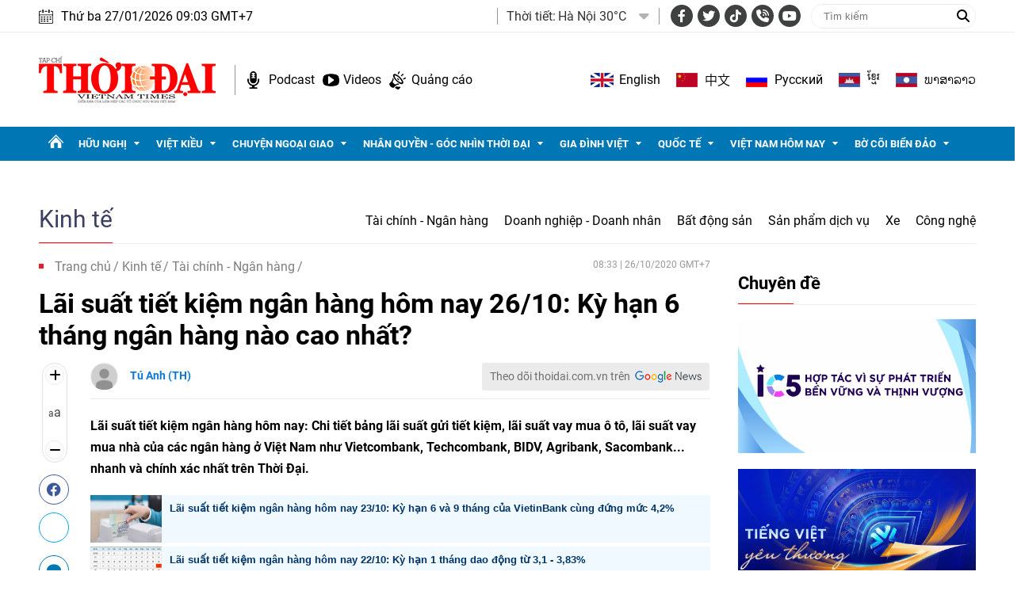

--- FILE ---
content_type: text/html; charset=utf-8
request_url: https://thoidai.com.vn/lai-suat-tiet-kiem-ngan-hang-hom-nay-2610-ky-han-6-thang-ngan-hang-nao-cao-nhat-121879.html
body_size: 28520
content:
<!--
https://thoidai.com.vn/ BASED ON MASTERCMS ULTIMATE EDITION 2024 VERSION 2.9 (BUILD: ?v=2.620251204112441)
PRODUCT SOLUTION HTTPS://MASTERCMS.ORG
-->
<!DOCTYPE html>
<html lang="vi">
<head>
    <title>Lãi suất tiết kiệm ngân hàng hôm nay 26/10: Kỳ hạn 6 tháng ngân hàng nào cao nhất? | Thời Đại</title>
<meta charset="utf-8" />	
<meta http-equiv="Content-Type" content="text/html; charset=utf-8" />
<meta http-equiv="content-language" content="vi" />
<meta name="description" content="Lãi suất tiết kiệm ngân hàng hôm nay: Chi tiết bảng lãi suất gửi tiết kiệm, lãi suất vay mua ô tô, lãi suất vay mua nhà của các ngân hàng ở Việt Nam như Vietcombank, Techcombank, BIDV, Agribank, Sacombank... nhanh và chính xác nhất trên Thời Đại." />
<meta name="keywords" content="Lãi suất tiết kiệm ngân hàng, Lãi suất tiết kiệm ngân hàng hôm nay, lãi suất ngân hàng, lãi suất tiết kiệm, thống ke Lãi suất tiết kiệm ngân hàng" />
<meta http-equiv="REFRESH" content="1800" />
<meta name="news_keywords" content="Lãi suất tiết kiệm ngân hàng, Lãi suất tiết kiệm ngân hàng hôm nay, lãi suất ngân hàng, lãi suất tiết kiệm, thống ke Lãi suất tiết kiệm ngân hàng" />
<meta name="robots" content="noodp,max-image-preview:large,index,follow" />
<meta name="copyright" content="Copyright (c) by https://thoidai.com.vn/" />
<meta name="author" content="Thời Đại" />
<meta name="resource-type" content="Document" />
<meta name="distribution" content="Global" />
<meta name="revisit-after" content="1 days" />
<meta property="fb:admins" content="100000170835517" />
<meta property="fb:app_id" content="430169401059835" />    
<meta property="fb:pages" content="2441307459237994" /> 
<meta property="og:locale" content="vi_VN" />
<meta property="og:site_name" content="Thời Đại" />
<meta property="og:url" content="https://thoidai.com.vn/lai-suat-tiet-kiem-ngan-hang-hom-nay-2610-ky-han-6-thang-ngan-hang-nao-cao-nhat-121879.html" />
<!-- <meta property="og:type" content="article" /> -->
<meta property="og:type" content="website" />
<meta property="og:image:alt" content="Lãi suất tiết kiệm ngân hàng hôm nay 26/10: Kỳ hạn 6 tháng ngân hàng nào cao nhất?" />
<meta property="og:title" content="Lãi suất tiết kiệm ngân hàng hôm nay 26/10: Kỳ hạn 6 tháng ngân hàng nào cao nhất?" />
<meta property="og:description" content="Lãi suất tiết kiệm ngân hàng hôm nay: Chi tiết bảng lãi suất gửi tiết kiệm, lãi suất vay mua ô tô, lãi suất vay mua nhà của các ngân hàng ở Việt Nam như Vietcombank, Techcombank, BIDV, Agribank, Sacombank... nhanh và chính xác nhất trên Thời Đại." />
<meta property="og:image" content="https://thoidai.com.vn/stores/news_dataimages/dau.vu/102020/26/08/1823_lai_suYt_ngan_hang_hom_nay.jpg?rt=20201026081825?randTime=1769479397" />
<meta property="og:image:width" content="1200" />
<meta property="og:image:height" content="630" />	
<meta property="og:image:alt" content="Lãi suất tiết kiệm ngân hàng hôm nay 26/10: Kỳ hạn 6 tháng ngân hàng nào cao nhất?" />
<meta property="dable:item_id" content="121879" />
<meta property="dable:author" content="Tú Anh (TH)" />
<meta property="article:section" content="News" />
<meta property="article:published_time" content="2020-10-26T08:33:02+07:00" />
<meta http-equiv="X-UA-Compatible" content="IE=edge" />
<meta name="viewport" content="width=device-width, initial-scale=1" />
<meta name="theme-color" content="#ed1a23" />
<link rel="dns-prefetch" href="https://connect.facebook.net" />
<link rel="dns-prefetch" href="//www.google-analytics.com" />
<link rel="dns-prefetch" href="//www.googletagmanager.com">
<link rel="alternate" href="https://thoidai.com.vn/lai-suat-tiet-kiem-ngan-hang-hom-nay-2610-ky-han-6-thang-ngan-hang-nao-cao-nhat-121879.html" hreflang="vi-vn" />
<link rel="canonical" href="https://thoidai.com.vn/lai-suat-tiet-kiem-ngan-hang-hom-nay-2610-ky-han-6-thang-ngan-hang-nao-cao-nhat-121879.html" />
<link rel="alternate" type="application/rss+xml" title="RSS Feed for Lãi suất tiết kiệm ngân hàng hôm nay 26/10: Kỳ hạn 6 tháng ngân hàng nào cao nhất? | Thời Đại" href="https://thoidai.com.vn/rss_feed/kinh-te/tai-chinh-ngan-hang" />
<!-- favicon -->
<link rel="apple-touch-icon" sizes="57x57" href="/modules/frontend/themes/thoidai/images/favicon/apple-icon-57x57.png?v=2.620251204112441" />
<link rel="apple-touch-icon" sizes="60x60" href="/modules/frontend/themes/thoidai/images/favicon/apple-icon-60x60.png?v=2.620251204112441" />
<link rel="apple-touch-icon" sizes="72x72" href="/modules/frontend/themes/thoidai/images/favicon/apple-icon-72x72.png?v=2.620251204112441" />
<link rel="apple-touch-icon" sizes="76x76" href="/modules/frontend/themes/thoidai/images/favicon/apple-icon-76x76.png?v=2.620251204112441" />
<link rel="apple-touch-icon" sizes="114x114" href="/modules/frontend/themes/thoidai/images/favicon/apple-icon-114x114.png?v=2.620251204112441" />
<link rel="apple-touch-icon" sizes="120x120" href="/modules/frontend/themes/thoidai/images/favicon/apple-icon-120x120.png?v=2.620251204112441" />
<link rel="apple-touch-icon" sizes="144x144" href="/modules/frontend/themes/thoidai/images/favicon/apple-icon-144x144.png?v=2.620251204112441" />
<link rel="apple-touch-icon" sizes="152x152" href="/modules/frontend/themes/thoidai/images/favicon/apple-icon-152x152.png?v=2.620251204112441" />
<link rel="apple-touch-icon" sizes="180x180" href="/modules/frontend/themes/thoidai/images/favicon/apple-icon-180x180.png?v=2.620251204112441" />
<link rel="icon" type="image/png" sizes="192x192"  href="/modules/frontend/themes/thoidai/images/favicon/android-icon-192x192.png?v=2.620251204112441" />
<link rel="icon" type="image/png" sizes="32x32" href="/modules/frontend/themes/thoidai/images/favicon/favicon-32x32.png?v=2.620251204112441" />
<link rel="icon" type="image/png" sizes="96x96" href="/modules/frontend/themes/thoidai/images/favicon/favicon-96x96.png?v=2.620251204112441" />
<link rel="icon" type="image/png" sizes="16x16" href="/modules/frontend/themes/thoidai/images/favicon/favicon-16x16.png?v=2.620251204112441" />
<!-- <link rel="amphtml" href="https://thoidai.com.vn/lai-suat-tiet-kiem-ngan-hang-hom-nay-2610-ky-han-6-thang-ngan-hang-nao-cao-nhat-121879.html&mobile=yes&amp=1" /> -->
 
<!--<link rel="Shortcut Icon" href="/modules/frontend/themes/thoidai/images/favicon.png?v=2.620251204112441" type="image/x-icon" />-->
<script async src="https://pagead2.googlesyndication.com/pagead/js/adsbygoogle.js?client=ca-pub-7146701741943304" crossorigin="anonymous"></script><meta name="google-site-verification" content="C-zANOnqEnc6l1Rk771HO0W2807wzs0kL02S8mgZa5M" />
<meta name="google-site-verification" content="5-IS9gq8e-FWbNaLin09qpgQ0gWjW6_ZUBZOT0OLoyE" />
<meta name="yandex-verification" content="9582c6408162123e" />
<meta name="msvalidate.01" content="3D228D3A34695D3FF8CCAA5DD6AEAA6C" />
<script async src="https://pagead2.googlesyndication.com/pagead/js/adsbygoogle.js?client=ca-pub-7146701741943304" crossorigin="anonymous"></script>
<meta name="zalo-platform-site-verification" content="GU-dSv3B3cza-DjakiP1ELZ6q0UqjGjQE3W" /><meta name="google-site-verification" content="bheiJNELhb72-bg-tcebIA21NkrInlHotjgkJsaFycs" />
<script>
	setTimeout(() => {
	  (function (w, d, s, l, i) {
		w[l] = w[l] || [];
		w[l].push({ 'gtm.start': new Date().getTime(), event: 'gtm.js' });
		var f = d.getElementsByTagName(s)[0],
		  j = d.createElement(s),
		  dl = l != 'dataLayer' ? '&l=' + l : '';
		j.async = true;
		j.src = 'https://www.googletagmanager.com/gtm.js?id=' + i + dl;
		f.parentNode.insertBefore(j, f);
	  })(window, document, 'script', 'dataLayer', 'GTM-K2VTXWS8'); 
	}, 5000);
</script>
	<link rel="alternate" hreflang="en-US" href="https://vietnamtimes.org.vn" />
	<link rel="alternate" hreflang="zh-CN" href="https://shidai.vn" />
	<link rel="alternate" hreflang="ru-RU" href="https://huunghivietnga.com.vn" />
	<link rel="alternate" hreflang="lo-LA" href="https://huunghivietlao.thoidai.com.vn" />
    <link rel="stylesheet" href="/modules/frontend/themes/thoidai/css/fonts/fontawesome-6.4.0/css/all.min.css">
    <link rel="stylesheet" href="/modules/frontend/themes/thoidai/js/slick/slick.css">
    <link rel="stylesheet" href="/modules/frontend/themes/thoidai/js/custom-scrollbar/jquery.mCustomScrollbar.css">
    
    <script src="/modules/frontend/themes/thoidai/js/mastercms-ultimate-edition.js"></script>
    <script src="/modules/frontend/themes/thoidai/js/slick/slick.min.js"></script>
    <script src="/modules/frontend/themes/thoidai/js/custom-scrollbar/jquery.mCustomScrollbar.js"></script>
    <script src="/modules/frontend/themes/thoidai/js/player/jwplayer.js"></script>
    <script>jwplayer.key = "Jo+98pn8BAj/HhzxXepYJNX58bsgpdhFXIe4ow==";</script>
    <script src="/modules/frontend/themes/thoidai/js/player/MercuryJwPlayer.js"></script>
        <link href="/modules/frontend/themes/thoidai/css/css_mastercms_article_style_controler.css?v=2.620251204112441" charset="UTF-8" type="text/css" rel="stylesheet" media="all" />
	<link href="/modules/frontend/themes/thoidai/css/css_mastercms_article_comment.css?v=2.620251204112441" charset="UTF-8" type="text/css" rel="stylesheet" media="all" />
    <script src="/modules/frontend/themes/thoidai/js/mastercms_contents_processing.js?v=2.620251204112441"></script>
    <script src="/modules/frontend/themes/thoidai/js/jquery.bxslider.js?v=2.620251204112441"></script>
    <script src="/modules/frontend/themes/thoidai/js/highcharts.js"></script>
    <script src="/modules/frontend/themes/thoidai/js/data.js"></script>
        <link rel="stylesheet" href="/modules/frontend/themes/thoidai/css/style.css?v=2.620251204112441">
</head>
<body>
	<!-- <script>
  window.fbAsyncInit = function() {
    FB.init({
      appId      : '430169401059835',
      cookie     : true,
      xfbml      : true,
      version    : 'v18.0'
    });
      
    FB.AppEvents.logPageView();   
      
  };

  (function(d, s, id){
     var js, fjs = d.getElementsByTagName(s)[0];
     if (d.getElementById(id)) {return;}
     js = d.createElement(s); js.id = id;
     js.src = "https://connect.facebook.net/vi_VN/sdk.js";
     fjs.parentNode.insertBefore(js, fjs);
   }(document, 'script', 'facebook-jssdk'));
</script> --><script type="application/ld+json">
{
    "@context" : "https://schema.org",
    "@type" : "Organization",
    "name" : "Báo Thời Đại",
    "url" : "https://thoidai.com.vn/",
    "logo": "https://thoidai.com.vn/modules/frontend/themes/thoidai/images/logo.png"
}
</script>
<script type="application/ld+json">
{
    "@context": "https://schema.org",
  "@type": "BreadcrumbList",
  "itemListElement": 
  [
    {
      "@type": "ListItem",
      "position": 1,
      "item": {
        "@id": "https://thoidai.com.vn/",
        "name": "Trang chủ"
      }
    },
    {
      "@type": "ListItem",
      "position": 2,
      "item": {
        "@id": "https://thoidai.com.vn/kinh-te",
        "name": "Kinh tế"
      }
    },
    {
      "@type": "ListItem",
      "position": 3,
      "item": {
        "@id": "https://thoidai.com.vn/kinh-te/tai-chinh-ngan-hang",
        "name": "Tài chính - Ngân hàng"
      }
    }
      ]
  }
</script>
<script type="application/ld+json">
{
  "@context": "https://schema.org",
  "@type": "NewsArticle",
  "mainEntityOfPage": {
    "@type": "WebPage",
    "@id": "https://thoidai.com.vn/lai-suat-tiet-kiem-ngan-hang-hom-nay-2610-ky-han-6-thang-ngan-hang-nao-cao-nhat-121879.html"
  },
  "headline": "Lãi suất tiết kiệm ngân hàng hôm nay 26/10: Kỳ hạn 6 tháng ngân hàng nào cao nhất?",
  "description": "Lãi suất tiết kiệm ngân hàng hôm nay: Chi tiết bảng lãi suất gửi tiết kiệm, lãi suất vay mua ô tô, lãi suất vay mua nhà của các ngân hàng ở Việt Nam như Vietcombank, Techcombank, BIDV, Agribank, Sacombank... nhanh và chính xác nhất trên Thời Đại.",
  "image": {
    "@type": "ImageObject",
    "url": "https://thoidai.com.vn/stores/news_dataimages/dau.vu/102020/26/08/1823_lai_suYt_ngan_hang_hom_nay.jpg?rt=20201026081825?randTime=1769479397",
    "width": 720,
    "height": 480
  },
  "datePublished": "2020-10-26T08:33:02+07:00",
  "dateModified": "2020-10-26T08:33:02+07:00",
  "author": {
    "@type": "Person",
    "name": "Tú Anh (TH) Báo Thời Đại"
  },
  "publisher": {
    "@type": "Organization",
    "name": "Báo Thời Đại",
    "logo": {
      "@type": "ImageObject",
      "url": "https://thoidai.com.vn/modules/frontend/themes/thoidai/images/logo.png",
      "width": 300
    }
  }
}
</script>
<!-- BACK TO MOBILE VERSION -->
    <script type="application/javascript">
        var isMobile = false; //initiate as false
        // device detection
        if (/(android|bb\d+|meego).+mobile|avantgo|bada\/|blackberry|blazer|compal|elaine|fennec|hiptop|iemobile|ip(hone|od)|ipad|iris|kindle|Android|Silk|lge |maemo|midp|mmp|netfront|opera m(ob|in)i|palm( os)?|phone|p(ixi|re)\/|plucker|pocket|psp|series(4|6)0|symbian|treo|up\.(browser|link)|vodafone|wap|windows (ce|phone)|xda|xiino/i.test(navigator.userAgent)
            || /1207|6310|6590|3gso|4thp|50[1-6]i|770s|802s|a wa|abac|ac(er|oo|s\-)|ai(ko|rn)|al(av|ca|co)|amoi|an(ex|ny|yw)|aptu|ar(ch|go)|as(te|us)|attw|au(di|\-m|r |s )|avan|be(ck|ll|nq)|bi(lb|rd)|bl(ac|az)|br(e|v)w|bumb|bw\-(n|u)|c55\/|capi|ccwa|cdm\-|cell|chtm|cldc|cmd\-|co(mp|nd)|craw|da(it|ll|ng)|dbte|dc\-s|devi|dica|dmob|do(c|p)o|ds(12|\-d)|el(49|ai)|em(l2|ul)|er(ic|k0)|esl8|ez([4-7]0|os|wa|ze)|fetc|fly(\-|_)|g1 u|g560|gene|gf\-5|g\-mo|go(\.w|od)|gr(ad|un)|haie|hcit|hd\-(m|p|t)|hei\-|hi(pt|ta)|hp( i|ip)|hs\-c|ht(c(\-| |_|a|g|p|s|t)|tp)|hu(aw|tc)|i\-(20|go|ma)|i230|iac( |\-|\/)|ibro|idea|ig01|ikom|im1k|inno|ipaq|iris|ja(t|v)a|jbro|jemu|jigs|kddi|keji|kgt( |\/)|klon|kpt |kwc\-|kyo(c|k)|le(no|xi)|lg( g|\/(k|l|u)|50|54|\-[a-w])|libw|lynx|m1\-w|m3ga|m50\/|ma(te|ui|xo)|mc(01|21|ca)|m\-cr|me(rc|ri)|mi(o8|oa|ts)|mmef|mo(01|02|bi|de|do|t(\-| |o|v)|zz)|mt(50|p1|v )|mwbp|mywa|n10[0-2]|n20[2-3]|n30(0|2)|n50(0|2|5)|n7(0(0|1)|10)|ne((c|m)\-|on|tf|wf|wg|wt)|nok(6|i)|nzph|o2im|op(ti|wv)|oran|owg1|p800|pan(a|d|t)|pdxg|pg(13|\-([1-8]|c))|phil|pire|pl(ay|uc)|pn\-2|po(ck|rt|se)|prox|psio|pt\-g|qa\-a|qc(07|12|21|32|60|\-[2-7]|i\-)|qtek|r380|r600|raks|rim9|ro(ve|zo)|s55\/|sa(ge|ma|mm|ms|ny|va)|sc(01|h\-|oo|p\-)|sdk\/|se(c(\-|0|1)|47|mc|nd|ri)|sgh\-|shar|sie(\-|m)|sk\-0|sl(45|id)|sm(al|ar|b3|it|t5)|so(ft|ny)|sp(01|h\-|v\-|v )|sy(01|mb)|t2(18|50)|t6(00|10|18)|ta(gt|lk)|tcl\-|tdg\-|tel(i|m)|tim\-|t\-mo|to(pl|sh)|ts(70|m\-|m3|m5)|tx\-9|up(\.b|g1|si)|utst|v400|v750|veri|vi(rg|te)|vk(40|5[0-3]|\-v)|vm40|voda|vulc|vx(52|53|60|61|70|80|81|83|85|98)|w3c(\-| )|webc|whit|wi(g |nc|nw)|wmlb|wonu|x700|yas\-|your|zeto|zte\-/i.test(navigator.userAgent.substr(0, 4))) isMobile = true;
        $(document).ready(function () {
            if (isMobile == true) {
                $('.version-mobile').show();
            }
        });
        $(document).ready(function(e) {
			var ua = window.navigator.userAgent;
			var isIE = /MSIE|Trident/.test(ua);
			if (isIE) {
				$('body').addClass('ie');
			}
            // $("#__MB_FILTER_DATE").datepicker({
            //      dateFormat:'yy-mm-dd',
            //      maxDate:0,
            //      onSelect: function(dateText, inst) {
            //         window.location =   window.location.href    +   '&fv='+dateText;
            //      }
            // });  
                 
            // BO SUNG CONG CU TINH TRUY CAP VIDEO YOUTUBE EMBED        
            var checkHaveEmbedVideo             =   $('.__MB_YOUTUBE_VIDEO_EMBED').size();      
            if(checkHaveEmbedVideo>0){
                var tag = document.createElement('script');
                tag.src = "https://www.youtube.com/player_api";
                var firstScriptTag = document.getElementsByTagName('script')[0];
                firstScriptTag.parentNode.insertBefore(tag, firstScriptTag);
            }
            
            //THONG KE LUOT XEM VIDEO FILE
            $(".__MB_VIDEO_JS_STATS").bind("play", function() {
              var getVideoId    =   $(this).attr('video-id');   
              $.getJSON( "https://thoidai.com.vn/member.api?act=X192aWRlb19jb3VudF9jbGlja3NfXw==&token=daf813cc0e4285512d27e8db9c9c6247&vid="+getVideoId, function( data ) {
              });
               //alert(getVideoId);
            });
            var player;
            function onYouTubePlayerAPIReady(){
                player = new YT.Player('youtubeplayer', {
                  events:
                   {      
                    'onStateChange': function (event){
                        if (event.data == YT.PlayerState.PLAYING){
                             saveClickVideo();                                      
                        }
                     }
                   }
                        
                });
            }
            
            function saveClickVideo(){
                var getVideoId  =   $('.__MB_YOUTUBE_VIDEO_EMBED').attr('video-id');        
                $.getJSON( "https://thoidai.com.vn/member.api?act=X192aWRlb19jb3VudF9jbGlja3NfXw==&token=daf813cc0e4285512d27e8db9c9c6247&vid="+getVideoId, function( data ) {
                  
                });
            } 
        });
    </script>
    <span class="gotop"><i class="fas fa-arrow-up"></i></span>
    <script>
        $(window).load(function(){
        $(".gotop").hide();
        $(function(){
            $(window).scroll(function() {
                if ($(this).scrollTop() > ($("body").offset().top)) {
                    $('.gotop').fadeIn();
                } else {
                    $('.gotop').fadeOut();
                }
            });
            $('body span.gotop').click(function() {
                $('body,html').animate({
                    scrollTop: $(".webpage").offset().top
                }, 900);
                return false;
            });
        });
    });
    $(document).ready(function () {
        // $('.article-title span.ico-comment').each(function(){
        //     var newContent = $(this).html() + '<i class="fa-solid fa-comment"></i>';
        //     $(this).html(newContent);
        // })
        $('.article-title span.ico-vote').each(function(){
            var newVote = $(this).html() + '<i class="fa-solid fa-thumbs-up"></i>';
            $(this).html(newVote);
        })
        $('.article-title span.ico-photo').html('<i class="fa-solid fa-camera"></i>');
        $('.article-title span.ico-video').html('<i class="fa-solid fa-video"></i>');
    });
    </script><div class="webpage pc-category">
	<header id="header">
    <div class="header-top">
        <div class="siteCenter clearfix">
            <div class="lt">
                <div class="header-date">Thứ ba 27/01/2026 09:03 GMT+7</div>
            </div>
            <div class="rt header-top-right">
                                <div class="header-weather lt">
                    <span class="name-title lt">Thời tiết: </span>
                    <div class="bx-weather lt">
                                                <div class="weather-item">
                            <span class="weather-info">Hà Nội 30°C</span>
                            <img class="weather-icon" src="https://api.mastercms.org/stores/openweathermap/wn/10d@2x.png" alt="">
                        </div>
                                                <div class="weather-item">
                            <span class="weather-info">TP Hồ Chí Minh 32°C</span>
                            <img class="weather-icon" src="https://api.mastercms.org/stores/openweathermap/wn/02d@2x.png" alt="">
                        </div>
                                                <div class="weather-item">
                            <span class="weather-info">Hải Phòng 27°C</span>
                            <img class="weather-icon" src="https://api.mastercms.org/stores/openweathermap/wn/04d@2x.png" alt="">
                        </div>
                                                <div class="weather-item">
                            <span class="weather-info">Đà Nẵng 35°C</span>
                            <img class="weather-icon" src="https://api.mastercms.org/stores/openweathermap/wn/01d@2x.png" alt="">
                        </div>
                                                <div class="weather-item">
                            <span class="weather-info">Bến Tre 30°C</span>
                            <img class="weather-icon" src="https://api.mastercms.org/stores/openweathermap/wn/04d@2x.png" alt="">
                        </div>
                                                <span class="caret-down"><i class="fa fa-caret-down"></i></span>
                        <ul class="weather-list">
                                                        <li class="weather-item-sub">
                                <span class="weather-info">Hà Nội 30°C</span>
                                <img class="weather-icon" src="https://api.mastercms.org/stores/openweathermap/wn/10d@2x.png" alt="">
                            </li>
                                                        <li class="weather-item-sub">
                                <span class="weather-info">TP Hồ Chí Minh 32°C</span>
                                <img class="weather-icon" src="https://api.mastercms.org/stores/openweathermap/wn/02d@2x.png" alt="">
                            </li>
                                                        <li class="weather-item-sub">
                                <span class="weather-info">Hải Phòng 27°C</span>
                                <img class="weather-icon" src="https://api.mastercms.org/stores/openweathermap/wn/04d@2x.png" alt="">
                            </li>
                                                        <li class="weather-item-sub">
                                <span class="weather-info">Đà Nẵng 35°C</span>
                                <img class="weather-icon" src="https://api.mastercms.org/stores/openweathermap/wn/01d@2x.png" alt="">
                            </li>
                                                        <li class="weather-item-sub">
                                <span class="weather-info">Bến Tre 30°C</span>
                                <img class="weather-icon" src="https://api.mastercms.org/stores/openweathermap/wn/04d@2x.png" alt="">
                            </li>
                                                    </ul>
                        <script>
                            $(document).ready(function() {
                                const caret = $('.caret-down');
                                const weatherList = $('.weather-list');
                                caret.on('click', function() {
                                    weatherList.slideToggle();
                                })
                            })
                        </script>
                    </div>
                </div>
                                <div class="bx-social lt">
                    <a target="_blank" rel="noopener" href="https://www.facebook.com/profile.php?id=61557630227402" class="hsc-facebook"><i class="fa-brands fa-facebook-f"></i></a>
                    <a target="_blank" rel="noopener" href="" class="hsc-twitter"><i class="fa-brands fa-twitter"></i></a>
                    <a target="_blank" rel="noopener" href="https://www.tiktok.com/@thoidai.com.vn" class="hsc-tiktok"><i class="fa-brands fa-tiktok"></i></a>
                    <a target="_blank" rel="noopener" href="" class="hsc-call"><i class="fa-solid fa-phone-volume"></i></a>
                    <a target="_blank" rel="noopener" href="https://www.youtube.com/@TapChiThoiDai" class="hsc-youtube"><i class="fa-brands fa-youtube"></i></a>
                </div>
                <form id="frmSearch" name="frmSearch" class="https://thoidai.com.vn/search_enginer.html?p=tim-kiem">
                    <input type="text" onkeypress="return enter_search_q(event);" name="q" value="" placeholder="Tìm kiếm">
                    <button type="submit" name="submit" value="" onclick="return submit_search_q();"><i class="fa-solid fa-magnifying-glass"></i></button>
                </form>
            </div>
        </div>
    </div>
    <div class="header-bottom">
        <div class="siteCenter d-flex">
            <div class="header-bottom-left">
                <div class="header-logo">
                    <a href="https://thoidai.com.vn/" class="logo" title="Thời Đại - Diễn đàn của Liên hiệp các tổ chức hữu nghị Việt Nam">
                        <img src="/modules/frontend/themes/thoidai/images/pc/logo.png?v=2.620251204112441" alt="Thời Đại - Diễn đàn của Liên hiệp các tổ chức hữu nghị Việt Nam" width="223">
                    </a>
                </div>
                <div class="header-extension">
                    <a href="https://thoidai.com.vn/podcasts" class="ico-hd-podcast">Podcast</a>
                    <a href="https://thoidai.com.vn/truyen-hinh" class="ico-hd-videos">Videos</a>
                    <a href="https://thoidai.com.vn/stores/customer_file/anhhn/022021/26/BAO-GIA-THOI-DAI-2021.pdf" class="ico-hd-ads">Quảng cáo</a>
                </div>
            </div>
            <div class="linking-page rt">
                <a href="https://vietnamtimes.thoidai.com.vn/" target="_blank" rel="noopener" class="ico-flag flag-england">English</a>
                <a href="https://shidai.thoidai.com.vn/" target="_blank" rel="noopener" class="ico-flag flag-china">中文</a>
                <a href="https://huunghivietnga.thoidai.com.vn/" target="_blank" rel="noopener" class="ico-flag flag-russia">Pусский</a>
                <a href="https://huunghivietnamcampuchia.thoidai.com.vn/" target="_blank" rel="noopener" class="ico-flag flag-combodia">ខ្មែរ</a>
                <a href="https://huunghivietlao.thoidai.com.vn/" target="_blank" rel="noopener" class="ico-flag flag-laos">ພາ​ສາ​ລາວ</a>
            </div>
        </div>
    </div>
        <nav id="nav">
        <div class="siteCenter">
            <ul class="main-menu fw clearfix">
                <li class="cat cat-homepage">
                    <a href="https://thoidai.com.vn/" title="Thời Đại - Diễn đàn của Liên hiệp các tổ chức hữu nghị Việt Nam"></a>
                </li>
                                <li class="cat ">
                    <a class="" href="https://thoidai.com.vn/huu-nghi">Hữu nghị</a>
                    <ul class="sub-menu">
                                                <li class="sub-cat"><a href="https://thoidai.com.vn/huu-nghi/bon-phuong-ket-ban">Bốn phương kết bạn</a></li>
                                                <li class="sub-cat"><a href="https://thoidai.com.vn/huu-nghi/chan-dung-be-ban">Chân dung bè bạn</a></li>
                                                <li class="sub-cat"><a href="https://thoidai.com.vn/huu-nghi/than-gui-viet-nam">Thân gửi Việt Nam</a></li>
                                            </ul>
                </li>
                                <li class="cat ">
                    <a class="" href="https://thoidai.com.vn/viet-kieu">Việt kiều</a>
                    <ul class="sub-menu">
                                                <li class="sub-cat"><a href="https://thoidai.com.vn/viet-kieu/tam-long-kieu-bao">Tấm lòng kiều bào</a></li>
                                                <li class="sub-cat"><a href="https://thoidai.com.vn/viet-kieu/tu-hao-viet-nam">Tự hào Việt Nam</a></li>
                                                <li class="sub-cat"><a href="https://thoidai.com.vn/viet-kieu/cam-nang-ve-nuoc">Cẩm nang về nước</a></li>
                                                <li class="sub-cat"><a href="https://thoidai.com.vn/viet-kieu/nhip-song-cong-dong">Nhịp sống cộng đồng</a></li>
                                                <li class="sub-cat"><a href="https://thoidai.com.vn/viet-kieu/thu-xa-que">Thư xa quê</a></li>
                                                <li class="sub-cat"><a href="https://thoidai.com.vn/viet-kieu/hoc-tieng-viet">Học tiếng Việt</a></li>
                                            </ul>
                </li>
                                <li class="cat ">
                    <a class="" href="https://thoidai.com.vn/chuyen-ngoai-giao">Chuyện ngoại giao</a>
                    <ul class="sub-menu">
                                                <li class="sub-cat"><a href="https://thoidai.com.vn/chuyen-ngoai-giao/doi-song-doi-ngoai">Đời sống đối ngoại</a></li>
                                                <li class="sub-cat"><a href="https://thoidai.com.vn/chuyen-ngoai-giao/giai-thoai">Giai thoại</a></li>
                                                <li class="sub-cat"><a href="https://thoidai.com.vn/chuyen-ngoai-giao/choi-voi-nguoi">Chơi với người</a></li>
                                            </ul>
                </li>
                                <li class="cat ">
                    <a class="" href="https://thoidai.com.vn/nhan-quyen-goc-nhin-thoi-dai">Nhân quyền - Góc nhìn thời đại</a>
                    <ul class="sub-menu">
                                                <li class="sub-cat"><a href="https://thoidai.com.vn/nhan-quyen-goc-nhin-thoi-dai/tinh-doi-nghia-dao">Tình đời nghĩa đạo</a></li>
                                                <li class="sub-cat"><a href="https://thoidai.com.vn/nhan-quyen-goc-nhin-thoi-dai/chuyen-de">Chuyên đề</a></li>
                                                <li class="sub-cat"><a href="https://thoidai.com.vn/nhan-quyen-goc-nhin-thoi-dai/duong-ve-tinh-thien">Đường về tính thiện</a></li>
                                                <li class="sub-cat"><a href="https://thoidai.com.vn/nhan-quyen-goc-nhin-thoi-dai/nhip-song-qua-anh">Nhịp sống qua ảnh</a></li>
                                                <li class="sub-cat"><a href="https://thoidai.com.vn/nhan-quyen-goc-nhin-thoi-dai/cam-nang">Cẩm nang</a></li>
                                            </ul>
                </li>
                                <li class="cat ">
                    <a class="" href="https://thoidai.com.vn/gia-dinh-viet">Gia đình Việt</a>
                    <ul class="sub-menu">
                                                <li class="sub-cat"><a href="https://thoidai.com.vn/gia-dinh-viet/to-am">Tổ ấm</a></li>
                                                <li class="sub-cat"><a href="https://thoidai.com.vn/gia-dinh-viet/hon-nuoc">Hồn nước</a></li>
                                                <li class="sub-cat"><a href="https://thoidai.com.vn/gia-dinh-viet/nho-lang">Nhớ làng</a></li>
                                                <li class="sub-cat"><a href="https://thoidai.com.vn/gia-dinh-viet/tap-tuc">Tập tục</a></li>
                                            </ul>
                </li>
                                <li class="cat ">
                    <a class="" href="https://thoidai.com.vn/quoc-te">Quốc tế</a>
                    <ul class="sub-menu">
                                                <li class="sub-cat"><a href="https://thoidai.com.vn/quoc-te/nhip-song">Nhịp sống</a></li>
                                                <li class="sub-cat"><a href="https://thoidai.com.vn/quoc-te/van-hoa-van-minh">Văn hóa - Văn minh</a></li>
                                                <li class="sub-cat"><a href="https://thoidai.com.vn/quoc-te/goc-nhin-cgtn">Góc nhìn CGTN</a></li>
                                            </ul>
                </li>
                                <li class="cat ">
                    <a class="" href="https://thoidai.com.vn/viet-nam-hom-nay">Việt Nam hôm nay</a>
                    <ul class="sub-menu">
                                                <li class="sub-cat"><a href="https://thoidai.com.vn/viet-nam-hom-nay/ha-noi-ngay-nay">Hà Nội ngày nay</a></li>
                                            </ul>
                </li>
                                <li class="cat ">
                    <a class="" href="https://thoidai.com.vn/bo-coi-bien-dao">Bờ cõi biển đảo</a>
                    <ul class="sub-menu">
                                                <li class="sub-cat"><a href="https://thoidai.com.vn/bo-coi-bien-dao/mien-dat-con-nguoi">Miền đất - Con người</a></li>
                                                <li class="sub-cat"><a href="https://thoidai.com.vn/bo-coi-bien-dao/cuoc-song-vung-bien">Cuộc sống vùng biên</a></li>
                                                <li class="sub-cat"><a href="https://thoidai.com.vn/bo-coi-bien-dao/nhip-song-bien-dao">Nhịp sống biển đảo</a></li>
                                                <li class="sub-cat"><a href="https://thoidai.com.vn/bo-coi-bien-dao/lich-su-chu-quyen">Lịch sử chủ quyền</a></li>
                                                <li class="sub-cat"><a href="https://thoidai.com.vn/bo-coi-bien-dao/giao-luu-huu-nghi">Giao lưu hữu nghị</a></li>
                                            </ul>
                </li>
                                <li class="navbar rt">
                    <a class="ico-nav" href="javascript:void(0);"></a>
                    <div class="sub-menu-expand siteCenter">
                        <ul> 
                                                        <li>
                                <a href="https://thoidai.com.vn/huu-nghi" class="pzone">Hữu nghị</a>
                                                                <a href="https://thoidai.com.vn/huu-nghi/bon-phuong-ket-ban" class="czone">Bốn phương kết bạn</a>
                                                                <a href="https://thoidai.com.vn/huu-nghi/chan-dung-be-ban" class="czone">Chân dung bè bạn</a>
                                                                <a href="https://thoidai.com.vn/huu-nghi/than-gui-viet-nam" class="czone">Thân gửi Việt Nam</a>
                                                            </li>
                                                        <li>
                                <a href="https://thoidai.com.vn/viet-kieu" class="pzone">Việt kiều</a>
                                                                <a href="https://thoidai.com.vn/viet-kieu/tam-long-kieu-bao" class="czone">Tấm lòng kiều bào</a>
                                                                <a href="https://thoidai.com.vn/viet-kieu/tu-hao-viet-nam" class="czone">Tự hào Việt Nam</a>
                                                                <a href="https://thoidai.com.vn/viet-kieu/cam-nang-ve-nuoc" class="czone">Cẩm nang về nước</a>
                                                                <a href="https://thoidai.com.vn/viet-kieu/nhip-song-cong-dong" class="czone">Nhịp sống cộng đồng</a>
                                                                <a href="https://thoidai.com.vn/viet-kieu/thu-xa-que" class="czone">Thư xa quê</a>
                                                                <a href="https://thoidai.com.vn/viet-kieu/hoc-tieng-viet" class="czone">Học tiếng Việt</a>
                                                            </li>
                                                        <li>
                                <a href="https://thoidai.com.vn/chuyen-ngoai-giao" class="pzone">Chuyện ngoại giao</a>
                                                                <a href="https://thoidai.com.vn/chuyen-ngoai-giao/doi-song-doi-ngoai" class="czone">Đời sống đối ngoại</a>
                                                                <a href="https://thoidai.com.vn/chuyen-ngoai-giao/giai-thoai" class="czone">Giai thoại</a>
                                                                <a href="https://thoidai.com.vn/chuyen-ngoai-giao/choi-voi-nguoi" class="czone">Chơi với người</a>
                                                            </li>
                                                        <li>
                                <a href="https://thoidai.com.vn/nhan-quyen-goc-nhin-thoi-dai" class="pzone">Nhân quyền - Góc nhìn thời đại</a>
                                                                <a href="https://thoidai.com.vn/nhan-quyen-goc-nhin-thoi-dai/tinh-doi-nghia-dao" class="czone">Tình đời nghĩa đạo</a>
                                                                <a href="https://thoidai.com.vn/nhan-quyen-goc-nhin-thoi-dai/chuyen-de" class="czone">Chuyên đề</a>
                                                                <a href="https://thoidai.com.vn/nhan-quyen-goc-nhin-thoi-dai/duong-ve-tinh-thien" class="czone">Đường về tính thiện</a>
                                                                <a href="https://thoidai.com.vn/nhan-quyen-goc-nhin-thoi-dai/nhip-song-qua-anh" class="czone">Nhịp sống qua ảnh</a>
                                                                <a href="https://thoidai.com.vn/nhan-quyen-goc-nhin-thoi-dai/cam-nang" class="czone">Cẩm nang</a>
                                                            </li>
                                                        <li>
                                <a href="https://thoidai.com.vn/gia-dinh-viet" class="pzone">Gia đình Việt</a>
                                                                <a href="https://thoidai.com.vn/gia-dinh-viet/to-am" class="czone">Tổ ấm</a>
                                                                <a href="https://thoidai.com.vn/gia-dinh-viet/hon-nuoc" class="czone">Hồn nước</a>
                                                                <a href="https://thoidai.com.vn/gia-dinh-viet/nho-lang" class="czone">Nhớ làng</a>
                                                                <a href="https://thoidai.com.vn/gia-dinh-viet/tap-tuc" class="czone">Tập tục</a>
                                                            </li>
                                                        <li>
                                <a href="https://thoidai.com.vn/quoc-te" class="pzone">Quốc tế</a>
                                                                <a href="https://thoidai.com.vn/quoc-te/nhip-song" class="czone">Nhịp sống</a>
                                                                <a href="https://thoidai.com.vn/quoc-te/van-hoa-van-minh" class="czone">Văn hóa - Văn minh</a>
                                                                <a href="https://thoidai.com.vn/quoc-te/goc-nhin-cgtn" class="czone">Góc nhìn CGTN</a>
                                                            </li>
                                                        <li>
                                <a href="https://thoidai.com.vn/viet-nam-hom-nay" class="pzone">Việt Nam hôm nay</a>
                                                                <a href="https://thoidai.com.vn/viet-nam-hom-nay/ha-noi-ngay-nay" class="czone">Hà Nội ngày nay</a>
                                                            </li>
                                                        <li>
                                <a href="https://thoidai.com.vn/bo-coi-bien-dao" class="pzone">Bờ cõi biển đảo</a>
                                                                <a href="https://thoidai.com.vn/bo-coi-bien-dao/mien-dat-con-nguoi" class="czone">Miền đất - Con người</a>
                                                                <a href="https://thoidai.com.vn/bo-coi-bien-dao/cuoc-song-vung-bien" class="czone">Cuộc sống vùng biên</a>
                                                                <a href="https://thoidai.com.vn/bo-coi-bien-dao/nhip-song-bien-dao" class="czone">Nhịp sống biển đảo</a>
                                                                <a href="https://thoidai.com.vn/bo-coi-bien-dao/lich-su-chu-quyen" class="czone">Lịch sử chủ quyền</a>
                                                                <a href="https://thoidai.com.vn/bo-coi-bien-dao/giao-luu-huu-nghi" class="czone">Giao lưu hữu nghị</a>
                                                            </li>
                             
                        </ul>
                    </div>
                </li>
            </ul>
        </div>
    </nav>
    <script>
        $(document).ready(function () {
            $('.main-menu .cat').each(function() {
                var countSubItem = $(this).find($('.sub-menu')).children().length;
                if(countSubItem > 0) {
                    $(this).find($('.sub-menu')).before('<span class="ico-down-menu"></span>');
                }
            });
            $('.ico-nav').click(function() {
                $('.sub-menu-expand').slideToggle();
            });
        });
    </script>
    </header>
<div class="banner-full-page mb30">
    <div class="siteCenter">
         
    </div>
</div>
	<div class="bx-breadcrumb fw clearfix">
		<div class="siteCenter">
			<div class="list-breadcrumb fw clearfix">
				<h2 class="item-breadcrumb">
					<a href="https://thoidai.com.vn/kinh-te" title="Kinh tế" class="link-breadcrumb">Kinh tế</a>
				</h2>
				<div class="sub-item-breadcrumb">
										<a href="https://thoidai.com.vn/kinh-te/tai-chinh-ngan-hang" title="Tài chính - Ngân hàng" class="sub-link-breadcrumb">Tài chính - Ngân hàng</a>
										<a href="https://thoidai.com.vn/kinh-te/doanh-nghiep-doanh-nhan" title="Doanh nghiệp - Doanh nhân" class="sub-link-breadcrumb">Doanh nghiệp - Doanh nhân</a>
										<a href="https://thoidai.com.vn/kinh-te/nha-dat" title="Bất động sản" class="sub-link-breadcrumb">Bất động sản</a>
										<a href="https://thoidai.com.vn/kinh-te/san-pham-dich-vu" title="Sản phẩm dịch vụ" class="sub-link-breadcrumb">Sản phẩm dịch vụ</a>
										<a href="https://thoidai.com.vn/kinh-te/xe" title="Xe" class="sub-link-breadcrumb">Xe</a>
										<a href="https://thoidai.com.vn/kinh-te/cong-nghe" title="Công nghệ" class="sub-link-breadcrumb">Công nghệ</a>
									</div>
			</div>
		</div>
	</div>
		<main id="main">
		<div class="layout">
			<div class="siteCenter">
				<div class="layout-grid-body mb30 fw clearfix">
					<div class="col-left">
						
						<div class="bx-detail fw clearfix">
							<div class="article-detail-intro fw clearfix">
																<div class="article-list-cate lt">
									<a href="https://thoidai.com.vn/">Trang chủ</a>
									<a href="https://thoidai.com.vn/kinh-te" title="Kinh tế">Kinh tế</a>
																		<a href="https://thoidai.com.vn/kinh-te/tai-chinh-ngan-hang" title="Tài chính - Ngân hàng">Tài chính - Ngân hàng</a>
																	</div>
																<span class="article-detail-date rt">08:33 | 26/10/2020 GMT+7</span>
															</div>
														<span class="article-detail-subtitle f1"></span>
							<h1 class="article-detail-title f0">Lãi suất tiết kiệm ngân hàng hôm nay 26/10: Kỳ hạn 6 tháng ngân hàng nào cao nhất?</h1>
							<div class="article-grid-detail fw">
								<div class="article-extension">
									<div class="p-sticky">
										<div class="change-font">
											<span class="ico-arrow toLarge"><i class="fa-solid fa-plus"></i></span>
											<div class="font">
												<span style="font-size: 12px;">a</span><span style="font-size: 16px;">a</span>
											</div>
											<span class="ico-arrow toSmall"><i class="fa-solid fa-minus"></i></span>
										</div>

										<script>
											$(document).ready(function(e) {
												$('.toLarge').click(function(){
													modifyFontSize('increase');
												})
												$('.toSmall').click(function(){
													modifyFontSize('decrease');
												})
												function modifyFontSize(flag) {
													var divElement = $('.article-detail-content');
													var currentFontSize = parseInt(divElement.css('font-size'));
													var parentElement = $('.article-detail-title');
													var currentTitle = parseInt(parentElement.css('font-size'));
													var parentSubElement = $('.article-detail-subtitle');
													var currentSubTitle = parseInt(parentSubElement.css('font-size'));
													console.log(currentFontSize);
													if(flag == 'increase') {
														if(currentFontSize < 24) 
														{
															currentFontSize +=4;
															currentTitle +=4;
															currentSubTitle +=3;
														}
														else {
															currentFontSize = 24;
															currentTitle = 42;
															currentSubTitle = 24;
														}
													}
													else if(flag == 'decrease') {
														if(currentFontSize > 16) {
															{
															currentFontSize -=4;
															currentTitle -=4;
															currentSubTitle -=3;
														}
														}
														else {
															currentFontSize = 16;
															currentTitle = 34;
															currentSubTitle = 18;
														}
													}
													else {
														currentFontSize = 16;
														currentTitle = 34;
														currentSubTitle = 18;
													}

													divElement.animate({
														fontSize: currentFontSize
													})
													parentElement.animate({
														fontSize: currentTitle
													})
													parentSubElement.animate({
														fontSize: currentSubTitle
													})
												}
											});
										</script>
										<div class="article-detail-social">
											<!-- <a href="" class="ic-link"><i class="fa-solid fa-link"></i></a> -->
											<a href="https://www.facebook.com/sharer/sharer.php?u=https://thoidai.com.vn/lai-suat-tiet-kiem-ngan-hang-hom-nay-2610-ky-han-6-thang-ngan-hang-nao-cao-nhat-121879.html" rel="nofollow" onclick="javascript:window.open(this.href, '', 'menubar=no,toolbar=no,resizable=yes,scrollbars=yes,height=600,width=600');return false;" class="ic-fb"><i class="fa-brands fa-facebook"></i></a>
											<a class="ic-zalo zalo-share-button" data-href="https://thoidai.com.vn/lai-suat-tiet-kiem-ngan-hang-hom-nay-2610-ky-han-6-thang-ngan-hang-nao-cao-nhat-121879.html" data-oaid="579745863508352884" data-layout="2" data-color="blue" data-customize="false"></a>
											<a href="#comment-system-cms" class="ic-comment"><i class="fa-solid fa-comment"></i></a>
                                            
											<!-- <a href="" class="ic-save"><i class="fa-solid fa-bookmark"></i></a> -->
											<a href="https://twitter.com/share?url=https://thoidai.com.vn/lai-suat-tiet-kiem-ngan-hang-hom-nay-2610-ky-han-6-thang-ngan-hang-nao-cao-nhat-121879.html" rel="nofollow" onclick="javascript:window.open(this.href, '', 'menubar=no,toolbar=no,resizable=yes,scrollbars=yes,height=600,width=600');return false;" class="ic-twitter"><i class="fa-brands fa-twitter"></i></a>
											<a href="https://mail.google.com/mail/u/0/?view=cm&su=Lãi suất tiết kiệm ngân hàng hôm nay 26/10: Kỳ hạn 6 tháng ngân hàng nào cao nhất?&to&body=https://thoidai.com.vn/lai-suat-tiet-kiem-ngan-hang-hom-nay-2610-ky-han-6-thang-ngan-hang-nao-cao-nhat-121879.html&fs=1&tf=1" rel="nofollow" target="_blank" class="ic-mail"><i class="fa-solid fa-envelope"></i></a>
											<a href="https://thoidai.com.vn/apicenter@/print_article&i=121879" target="_blank" rel="nofollow" onclick="javascript:window.open(this.href, '', 'menubar=no,toolbar=no,resizable=yes,scrollbars=yes,height=600,width=600');return false;" class="ic-print"><i class="fa-solid fa-print"></i></a>
										</div>
									</div>
								</div>
								<div class="article-detail-content fw">
									<div class="info-detail-author d-flex mb20">
																				<div class="detail-author d-flex">
											<div class="author-image">
												<img src="https://thoidai.com.vn/stores/member_avatar/mastercms_noavatar.png" alt="Tú Anh (TH)" width="35">
											</div>
											<div class="author-info">
												<h2 class="author-title">
													<a class="author-link f0" href="https://thoidai.com.vn/search_enginer.html?p=tim-kiem&q=Tú Anh (TH)&s_cond=3">Tú Anh (TH)</a>
												</h2>
												<a class="author-email" href="/cdn-cgi/l/email-protection#fd" rel="nofollow"></a>
											</div>
										</div>
																				<div class="article-detail-more">
																						<a class="ico-google-news lt" href="https://news.google.com/u/1/publications/CAAqBwgKMMbOoAswzti4Aw?hl=vi&gl=VN&ceid=VN%3Avi" target="_blank" rel="nofollow">Theo dõi thoidai.com.vn trên</a>
										</div>
									</div>
									<div class="article-detail-desc mb20 f0 fw"><a href="https://thoidai.com.vn/tags/lai-suat-ngan-hang-10635.tag">Lãi suất tiết kiệm ngân hàng hôm nay</a>: Chi tiết bảng lãi suất gửi tiết kiệm, lãi suất vay mua ô tô, lãi suất vay mua nhà của các ngân hàng ở Việt Nam như Vietcombank, Techcombank, BIDV, Agribank, Sacombank... nhanh và chính xác nhất trên Thời Đại.</div>
									<div id="__MB_MASTERCMS_EL_3" class="__MASTERCMS_CONTENT fw f1 mb20 clearfix"><table class="__mb_article_in_image">  	<tbody>  		<tr>  			<td style="text-align: justify;" valign="top"><a class="__mb_article_in_image_box" href="https://thoidai.com.vn/lai-suat-tiet-kiem-ngan-hang-hom-nay-2310-ky-han-6-va-9-thang-cua-vietinbank-cung-dung-muc-42-121650.html"><img alt="Lãi suất tiết kiệm ngân hàng hôm nay 23/10: Kỳ hạn 6 và 9 tháng của VietinBank cùng đứng mức 4,2%" data-pagespeed-no-transform="" src="https://thoidai.com.vn/stores/news_dataimages/dau.vu/102020/23/08/thumbnail/0850_lai_suYt_ngan_hang_hom_nay-anh2.jpg?rt=20201023080852" width="90" /> </a> <a class="__mb_article_in_title_box" href="https://thoidai.com.vn/lai-suat-tiet-kiem-ngan-hang-hom-nay-2310-ky-han-6-va-9-thang-cua-vietinbank-cung-dung-muc-42-121650.html">Lãi suất tiết kiệm ngân hàng hôm nay 23/10: Kỳ hạn 6 và 9 tháng của VietinBank cùng đứng mức 4,2%</a></td>  		</tr>  		<tr>  			<td style="text-align: justify;" valign="top"><a class="__mb_article_in_image_box" href="https://thoidai.com.vn/lai-suat-tiet-kiem-ngan-hang-hom-nay-2210-ky-han-1-thang-dao-dong-tu-31-383-121572.html"><img alt="Lãi suất tiết kiệm ngân hàng hôm nay 22/10: Kỳ hạn 1 tháng dao động từ 3,1 - 3,83%" data-pagespeed-no-transform="" src="https://thoidai.com.vn/stores/news_dataimages/dau.vu/102020/22/08/thumbnail/1551_lai_suYt_tiYt_kiYm_ngan_hang_hom_nay.jpg?rt=20201022081554" width="90" /> </a> <a class="__mb_article_in_title_box" href="https://thoidai.com.vn/lai-suat-tiet-kiem-ngan-hang-hom-nay-2210-ky-han-1-thang-dao-dong-tu-31-383-121572.html">Lãi suất tiết kiệm ngân hàng hôm nay 22/10: Kỳ hạn 1 tháng dao động từ 3,1 - 3,83%</a></td>  		</tr>  	</tbody>  </table>    <p style="text-align: justify;"><strong>Lãi suất tiền gửi tiết kiệm mới nhất hôm nay:</strong></p>    <table border="0" cellpadding="0" cellspacing="0" class="MASTERCMS_TPL_TABLE" style="width: 100%;">  	<tbody>  		<tr>  			<td><img  src="https://thoidai.com.vn/stores/news_dataimages/dau.vu/102020/26/08/1823_lai_suYt_ngan_hang_hom_nay.jpg?rt=20201026081825" class="__img_mastercms" alt="Lãi suất tiết kiệm ngân hàng hôm nay 26/10: Kỳ hạn 6 tháng ngân hàng nào cao nhất?" style="max-width:100%; padding:0px; margin:0px;" title="Lãi suất tiết kiệm ngân hàng hôm nay 26/10: Kỳ hạn 6 tháng ngân hàng nào cao nhất?"></td>  		</tr>  		<tr>  			<td> </td>  		</tr>  	</tbody>  </table>    <p style="text-align: justify;">Lãi suất kỳ hạn 6 tháng cao nhất hiện thuộc về DongA Bank với mức 6,55%, còn thấp nhất thuộc về ngân hàng Vietcombank với mức 4,0%.</p>    <p style="text-align: justify;">Cụ thể như sau:</p>    <p style="text-align: justify;"><em>Lãi suất tiết kiệm kỳ hạn 6 tháng tại ngân hàng Vietcombank là 4,0%</em></p>    <p style="text-align: justify;"><em>Lãi suất tiết kiệm kỳ hạn 6 tháng tại ngân hàng BIDV là 4,2%</em></p>    <p style="text-align: justify;"><em>Lãi suất tiết kiệm kỳ hạn 6 tháng tại ngân hàng VietinBank là 4,2%</em></p>    <p style="text-align: justify;"><em>Lãi suất tiết kiệm kỳ hạn 6 tháng tại ngân hàng Eximbank là 5,6%</em></p>    <p style="text-align: justify;"><em>Lãi suất tiết kiệm kỳ hạn 6 tháng tại ngân hàng ACB là 5,1%</em></p>    <p style="text-align: justify;"><em>Lãi suất tiết kiệm kỳ hạn 6 tháng tại ngân hàng Sacombank là 5,2%</em></p>    <p style="text-align: justify;"><em>Lãi suất tiết kiệm kỳ hạn 6 tháng tại ngân hàng Techcombank là 4,3%</em></p>    <p style="text-align: justify;"><em>Lãi suất tiết kiệm kỳ hạn 6 tháng tại ngân hàng LienVietPostBank là 4,6%</em></p>    <p style="text-align: justify;"><em>Lãi suất tiết kiệm kỳ hạn 6 tháng tại ngân hàng DongA Bank là 6,55 %</em></p>    <p style="text-align: justify;"><em>Lãi suất tiết kiệm kỳ hạn 6 tháng tại ngân hàng Agribank là 4,40%</em></p>    <p style="text-align: justify;"><strong>Tỷ giá tại các ngân hàng:</strong></p>    <table border="1" cellpadding="0" cellspacing="0" class="__MASTERCMS_TABLE_DATA" style="width: 100%;">  	<tbody>  		<tr>  			<td colspan="1" rowspan="2" style="padding: 5px;">Ngân Hàng</td>  			<td colspan="2" style="padding: 5px;">USD</td>  			<td colspan="2" style="padding: 5px;">EUR</td>  			<td colspan="2" style="padding: 5px;">GBP</td>  			<td colspan="2" style="padding: 5px;">JPY</td>  		</tr>  		<tr>  			<td style="padding: 5px;">Mua vào</td>  			<td style="padding: 5px;">Bán ra</td>  			<td style="padding: 5px;">Mua vào</td>  			<td style="padding: 5px;">Bán ra</td>  			<td style="padding: 5px;">Mua vào</td>  			<td style="padding: 5px;">Bán ra</td>  			<td style="padding: 5px;">Mua vào</td>  			<td style="padding: 5px;">Bán ra</td>  		</tr>  		<tr>  			<td style="padding: 5px;">Vietcombank</td>  			<td style="padding: 5px;">23.060</td>  			<td style="padding: 5px;">23.270</td>  			<td style="padding: 5px;">26.695</td>  			<td style="padding: 5px;">28.056</td>  			<td style="padding: 5px;">29.810</td>  			<td style="padding: 5px;">31.055</td>  			<td style="padding: 5px;">209,94</td>  			<td style="padding: 5px;">219,98</td>  		</tr>  		<tr>  			<td style="padding: 5px;">BIDV</td>  			<td style="padding: 5px;">23.090</td>  			<td style="padding: 5px;">23.270</td>  			<td style="padding: 5px;">27.001</td>  			<td style="padding: 5px;">28.079</td>  			<td style="padding: 5px;">30.133</td>  			<td style="padding: 5px;">30.828</td>  			<td style="padding: 5px;">211,11</td>  			<td style="padding: 5px;">219,65</td>  		</tr>  		<tr>  			<td style="padding: 5px;">VietinBank</td>  			<td style="padding: 5px;">23.042</td>  			<td style="padding: 5px;">23.272</td>  			<td style="padding: 5px;">27.131</td>  			<td style="padding: 5px;">28.156</td>  			<td style="padding: 5px;">30.290</td>  			<td style="padding: 5px;">31.300</td>  			<td style="padding: 5px;">211,26</td>  			<td style="padding: 5px;">219,76</td>  		</tr>  		<tr>  			<td style="padding: 5px;">Agribank</td>  			<td style="padding: 5px;">23.085</td>  			<td style="padding: 5px;">23.255</td>  			<td style="padding: 5px;">27.052</td>  			<td style="padding: 5px;">27.645</td>  			<td style="padding: 5px;">30.171</td>  			<td style="padding: 5px;">30.819</td>  			<td style="padding: 5px;">211,09</td>  			<td style="padding: 5px;">219,19</td>  		</tr>  		<tr>  			<td style="padding: 5px;">Eximbank</td>  			<td style="padding: 5px;">23.080</td>  			<td style="padding: 5px;">23.260</td>  			<td style="padding: 5px;">27.118</td>  			<td style="padding: 5px;">27.588</td>  			<td style="padding: 5px;">30.283</td>  			<td style="padding: 5px;">30.809</td>  			<td style="padding: 5px;">215,11</td>  			<td style="padding: 5px;">218,84</td>  		</tr>  		<tr>  			<td style="padding: 5px;">ACB</td>  			<td style="padding: 5px;">23.090</td>  			<td style="padding: 5px;">23.260</td>  			<td style="padding: 5px;">27.148</td>  			<td style="padding: 5px;">27.622</td>  			<td style="padding: 5px;">30.479</td>  			<td style="padding: 5px;">30.889</td>  			<td style="padding: 5px;">214,57</td>  			<td style="padding: 5px;">218,55</td>  		</tr>  		<tr>  			<td style="padding: 5px;">Sacombank</td>  			<td style="padding: 5px;">23.075</td>  			<td style="padding: 5px;">23..287</td>  			<td style="padding: 5px;">27.219</td>  			<td style="padding: 5px;">27.773</td>  			<td style="padding: 5px;">30.436</td>  			<td style="padding: 5px;">30.947</td>  			<td style="padding: 5px;">214,46</td>  			<td style="padding: 5px;">220,84</td>  		</tr>  		<tr>  			<td style="padding: 5px;">Techcombank</td>  			<td style="padding: 5px;">23.069</td>  			<td style="padding: 5px;">23.269</td>  			<td style="padding: 5px;">26.907</td>  			<td style="padding: 5px;">28.120</td>  			<td style="padding: 5px;">30.003</td>  			<td style="padding: 5px;">31.136</td>  			<td style="padding: 5px;">213,40</td>  			<td style="padding: 5px;">222,52</td>  		</tr>  		<tr>  			<td style="padding: 5px;">LienVietPostBank</td>  			<td style="padding: 5px;">23.090</td>  			<td style="padding: 5px;">23.270</td>  			<td style="padding: 5px;">27.067</td>  			<td style="padding: 5px;">27.571</td>  			<td style="padding: 5px;">30.322</td>  			<td style="padding: 5px;">30.186</td>  			<td style="padding: 5px;">214,74</td>  			<td style="padding: 5px;">218,67</td>  		</tr>  		<tr>  			<td style="padding: 5px;">DongA Bank</td>  			<td style="padding: 5px;">23.120</td>  			<td style="padding: 5px;">23.250</td>  			<td style="padding: 5px;">27.100</td>  			<td style="padding: 5px;">27.580</td>  			<td style="padding: 5px;">30.260</td>  			<td style="padding: 5px;">30.800</td>  			<td style="padding: 5px;">211,60</td>  			<td style="padding: 5px;">218,40</td>  		</tr>  	</tbody>  </table>    <p style="text-align: justify;"><strong>Các TCTD tổng hợp thiệt hại của khách hàng để kịp thời áp dụng biện pháp hỗ trợ</strong></p>    <p style="text-align: justify;">Ngân hàng Nhà nước Việt Nam yêu cầu các TCTD chỉ đạo các chi nhánh, phòng giao dịch khẩn trương chủ động rà soát, tổng hợp thiệt hại của khách hàng đang vay vốn để kịp thời áp dụng các biện pháp hỗ trợ, tháo gỡ khó khăn cho khách hàng như: cơ cấu lại thời hạn trả nợ, căn cứ khả năng tài chính xem xét miễn giảm lãi vay, tiếp tục cho vay mới khôi phục sản xuất sau mưa lũ.</p>    <table border="0" cellpadding="0" cellspacing="0" class="MASTERCMS_TPL_TABLE" style="width: 100%;">  	<tbody>  		<tr>  			<td><img  src="https://thoidai.com.vn/stores/news_dataimages/dau.vu/102020/26/08/2018_Tu_thang_9_lai_suat_uu_dai_cho_v-1601241410195.jpg?rt=20201026082020" class="__img_mastercms" alt="Lãi suất tiết kiệm ngân hàng hôm nay 26/10: Kỳ hạn 6 tháng ngân hàng nào cao nhất?" style="max-width:100%; padding:0px; margin:0px;" title="Lãi suất tiết kiệm ngân hàng hôm nay 26/10: Kỳ hạn 6 tháng ngân hàng nào cao nhất?"></td>  		</tr>  		<tr>  			<td> </td>  		</tr>  	</tbody>  </table>    <p style="text-align: justify;">Theo đó, đối với các TCTD, chỉ đạo các chi nhánh, phòng giao dịch khẩn trương chủ động rà soát, tổng hợp thiệt hại của khách hàng đang vay vốn để kịp thời áp dụng các biện pháp hỗ trợ, tháo gỡ khó khăn cho khách hàng như: cơ cấu lại thời hạn trả nợ, căn cứ khả năng tài chính xem xét miễn giảm lãi vay, tiếp tục cho vay mới khôi phục sản xuất sau mưa lũ; hướng dẫn khách hàng hoàn thiện hồ sơ, thủ tục và thực hiện xử lý nợ đối với khách hàng bị thiệt hại về vốn vay theo quy định tại Nghị định 55/2015/NĐ-CP ngày 9/6/2015, Nghị định 116/2018/NĐ-CP ngày 07/9/2018 của Chính phủ về chính sách tín dụng phục vụ phát triển nông nghiệp, nông thôn, Thông tư 10/2015/TT-NHNN ngày 22/7/2015, Thông tư 25/2018/TT-NHNN ngày 24/10/2018 của Ngân hàng Nhà nước Việt Nam hướng dẫn thực hiện một số nội dung của Nghị định 55/2015/NĐ-CP, Nghị định 116/2018/NĐ-CP, Quyết định số 50/2010/QĐ-TTg ngày 28/7/2010 của Thủ tướng Chính phủ về việc ban hành cơ chế xử lý nợ bị rủi ro tại Ngân hàng Chính sách xã hội;</p>    <p style="text-align: justify;">Vận động cán bộ, nhân viên, người lao động của đơn vị hỗ trợ, chia sẻ khó khăn; Tổ chức thăm hỏi, động viên đối với các gia đình bị thiệt hại, đặc biệt là các gia đình có thiệt hại về người, hộ nghèo, hộ chính sách, hộ đồng bào dân tộc thiểu số vượt qua khó khăn, phục hồi sản xuất; thực hiện công tác an sinh xã hội đối với các gia đình bị thiệt hại về người và tài sản, những khu vực bị ảnh hưởng nặng nề của đợt thiên tai này.</p>    <p style="text-align: justify;">Đối với NHNN chi nhánh các tỉnh, thành phố: Chủ động nắm sát tình hình mưa lũ trên địa bàn, chỉ đạo các tổ chức tín dụng khẩn trương rà soát, thống kê dư nợ vay bị thiệt hại do mưa lũ để kịp thời triển khai việc hỗ trợ người dân khắc phục thiệt hại: Tăng cường các biện pháp đảm bảo an ninh an toàn về con người và tài sản, kho quỹ trong quá trình mưa lũ, thường xuyên cập nhật các thông tin để có giải pháp xử lý kịp thời...</p>    <table class="__mb_article_in_image">  	<tbody>  		<tr>  			<td style="text-align: justify;" valign="top"><a class="__mb_article_in_image_box" href="https://thoidai.com.vn/lai-suat-tiet-kiem-ngan-hang-hom-nay-2010-lai-suat-ky-han-3-thang-cao-nhat-39-121444.html"><img alt="Lãi suất tiết kiệm ngân hàng hôm nay 20/10: Lãi suất kỳ hạn 3 tháng cao nhất 3,9%" data-pagespeed-no-transform="" src="https://thoidai.com.vn/stores/news_dataimages/dau.vu/102020/20/08/thumbnail/5123_11-chot-1574176830395699290571-15892737703071358526278.jpg?rt=20201020085125" width="90" /> </a> <a class="__mb_article_in_title_box" href="https://thoidai.com.vn/lai-suat-tiet-kiem-ngan-hang-hom-nay-2010-lai-suat-ky-han-3-thang-cao-nhat-39-121444.html">Lãi suất tiết kiệm ngân hàng hôm nay 20/10: Lãi suất kỳ hạn 3 tháng cao nhất 3,9%</a></td>  		</tr>  		<tr>  			<td style="text-align: justify;" valign="top"><a class="__mb_article_in_image_box" href="https://thoidai.com.vn/lai-suat-tiet-kiem-ngan-hang-hom-nay-1510-donga-bank-dung-dau-ky-han-9-thang-voi-muc-68-121043.html"><img alt="Lãi suất tiết kiệm ngân hàng hôm nay 15/10: DongA Bank đứng đầu kỳ hạn 9 tháng với mức 6,8%" data-pagespeed-no-transform="" src="https://thoidai.com.vn/stores/news_dataimages/dau.vu/102020/15/08/thumbnail/0343_lai_suYt_ngan_hang.jpg?rt=20201015080345" width="90" /> </a> <a class="__mb_article_in_title_box" href="https://thoidai.com.vn/lai-suat-tiet-kiem-ngan-hang-hom-nay-1510-donga-bank-dung-dau-ky-han-9-thang-voi-muc-68-121043.html">Lãi suất tiết kiệm ngân hàng hôm nay 15/10: DongA Bank đứng đầu kỳ hạn 9 tháng với mức 6,8%</a></td>  		</tr>  	</tbody>  </table></div>
	
									<div class="article-detail-author f0 fw clearfix">Tú Anh (TH)</div>
									<div class="article-detail-source f3 fw clearfix">Nguồn: </div>
									<script data-cfasync="false" src="/cdn-cgi/scripts/5c5dd728/cloudflare-static/email-decode.min.js"></script><script>
										$(document).ready(function () {
											if($('.article-detail-source').html() === "Nguồn: "){$('.article-detail-source').hide();}
										});
									</script>
								</div>
							</div>
													</div>

						<!-- 202 -->						<iframe rel="nofollow" src="https://thoidai.com.vn/widgets@/article_statistic&aid=MTIxODc5" width="0" height="0"></iframe> 
						<input type="hidden" name="__printURL" value="https://thoidai.com.vn/lai-suat-tiet-kiem-ngan-hang-hom-nay-2610-ky-han-6-thang-ngan-hang-nao-cao-nhat-121879.html"/>  
						<input type="hidden" name="__PARAMS_ID_WIDGET" class="__PARAMS_ID_WIDGET" data-type="user_comments" value="MTIxODc5"/> 
												<div class="article-tag fw mb20 clearfix">
							<span class="f1">Tags:</span> 
							<div class="article-keyword">
								  
								<a class="f1" href="https://thoidai.com.vn/tags/lai-suat-tiet-kiem-ngan-hang-47919.tag" title="Lãi suất tiết kiệm ngân hàng">Lãi suất tiết kiệm ngân hàng</a>
								  
								<a class="f1" href="https://thoidai.com.vn/tags/lai-suat-tiet-kiem-ngan-hang-hom-nay-47569.tag" title="Lãi suất tiết kiệm ngân hàng hôm nay">Lãi suất tiết kiệm ngân hàng hôm nay</a>
								  
								<a class="f1" href="https://thoidai.com.vn/tags/lai-suat-ngan-hang-10635.tag" title="lãi suất ngân hàng">lãi suất ngân hàng</a>
								  
								<a class="f1" href="https://thoidai.com.vn/tags/lai-suat-tiet-kiem-22547.tag" title="lãi suất tiết kiệm">lãi suất tiết kiệm</a>
								  
								<a class="f1" href="https://thoidai.com.vn/tags/thong-ke-lai-suat-tiet-kiem-ngan-hang-50902.tag" title="thống ke Lãi suất tiết kiệm ngân hàng">thống ke Lãi suất tiết kiệm ngân hàng</a>
															</div>
						</div>
												<div class="bx-cat-item no-bd fw clearfix">
							<div class="bx-cat-name fw clearfix">
								<h2 class="bx-cat-title lt">
									<span class="bx-cat-link">Tin cùng chủ đề: <a class="topic-link" href="https://thoidai.com.vn/chuyen-de/lai-suat-ngan-hang-moi-nhat.topic">Lãi suất ngân hàng mới nhất</a></span>
								</h2>
							</div>
							<div class="bx-cat-content fw clearfix">
																<div class="article">
																		<a href="https://thoidai.com.vn/lai-suat-ngan-hang-hom-nay-1612-lai-suat-tiet-kiem-12-thang-tu-48-72-126003.html" class="article-image">
										<img class="mastercms_lazyload"  src="https://thoidai.com.vn/stores/news_dataimages/dau.vu/122020/16/07/3209_lai_suYt_ngan_hang_hom_nay.jpg?rt=20201216073211?700101080000" alt="Lãi suất ngân hàng hôm nay 16/12: Lãi suất tiết kiệm 12 tháng từ 4,8-7,2%">
									</a>
																		<h3 class="article-title f0">
										<a href="https://thoidai.com.vn/lai-suat-ngan-hang-hom-nay-1612-lai-suat-tiet-kiem-12-thang-tu-48-72-126003.html" class="article-link">
																						Lãi suất ngân hàng hôm nay 16/12: Lãi suất tiết kiệm 12 tháng từ 4,8-7,2%											 
										</a>
									</h3>
									<div class="article-meta">
										<span class="article-date">07:50 | 16/12/2020</span>
										<a href="https://thoidai.com.vn/kinh-te/tai-chinh-ngan-hang" class="article-cate">Tài chính - Ngân hàng</a>
										<span class="ico-view">125</span>
																			</div>
									<div class="article-desc"></div>
								</div>
																<div class="article">
																		<a href="https://thoidai.com.vn/lai-suat-ngan-hang-hom-nay-1412-lai-suat-ky-han-2-va-3-thang-tai-donga-bank-dong-muc-383-125796.html" class="article-image">
										<img class="mastercms_lazyload"  src="https://thoidai.com.vn/stores/news_dataimages/dau.vu/122020/14/07/4850_lai-suat-1601539655027.jpg?rt=20201214074853?700101080000" alt="Lãi suất ngân hàng hôm nay 14/12: Lãi suất kỳ hạn 2 và 3 tháng tại DongA Bank đồng mức 3,83%">
									</a>
																		<h3 class="article-title f0">
										<a href="https://thoidai.com.vn/lai-suat-ngan-hang-hom-nay-1412-lai-suat-ky-han-2-va-3-thang-tai-donga-bank-dong-muc-383-125796.html" class="article-link">
																						Lãi suất ngân hàng hôm nay 14/12: Lãi suất kỳ hạn 2 và 3 tháng tại DongA Bank đồng mức 3,83%											 
										</a>
									</h3>
									<div class="article-meta">
										<span class="article-date">07:52 | 14/12/2020</span>
										<a href="https://thoidai.com.vn/kinh-te/tai-chinh-ngan-hang" class="article-cate">Tài chính - Ngân hàng</a>
										<span class="ico-view">125</span>
																			</div>
									<div class="article-desc"></div>
								</div>
															</div>
						</div>
												<div class="bx-cat-item no-bd fw clearfix">
							<div class="bx-cat-name fw clearfix">
								<h2 class="bx-cat-title lt">
									<span class="bx-cat-link">Tin bài liên quan</span>
								</h2>
							</div>
							<div class="bx-cat-content fw clearfix">
																<div class="article">
																		<a href="https://thoidai.com.vn/lai-suat-lien-tuc-ha-nhiet-co-hoi-vang-cho-nguoi-vay-mua-nha-kinh-doanh-195767.html" class="article-image">
										<img class="mastercms_lazyload"  src="https://thoidai.com.vn/stores/news_dataimages/2024/012024/17/17/anh-giao-dich-t8-2023-nam-dinh-11120240117174545.jpg?rt=20240117174550?240117055023" alt="Lãi suất liên tục “hạ nhiệt” - cơ hội “vàng” cho người vay mua nhà, kinh doanh">
									</a>
																		<h3 class="article-title f0">
										<a href="https://thoidai.com.vn/lai-suat-lien-tuc-ha-nhiet-co-hoi-vang-cho-nguoi-vay-mua-nha-kinh-doanh-195767.html" class="article-link">
																						Lãi suất liên tục “hạ nhiệt” - cơ hội “vàng” cho người vay mua nhà, kinh doanh											 
										</a>
									</h3>
									<div class="article-meta">
										<span class="article-date">08:00 | 07/11/2023</span>
										<a href="https://thoidai.com.vn/kinh-te/tai-chinh-ngan-hang" class="article-cate">Tài chính - Ngân hàng</a>
										<span class="ico-view">125</span>
																			</div>
									<div class="article-desc">Mơ ước sở hữu ngôi nhà “an cư, lạc nghiệp” hay nhu cầu có thêm nguồn vốn ưu đãi để quay vòng vốn dịp cuối năm, mở rộng sản xuất kinh doanh của nhiều cá nhân, hộ kinh doanh dần được hiện thực hóa khi mức lãi suất của các ngân hàng đang “hạ nhiệt”.</div>
								</div>
																<div class="article">
																		<a href="https://thoidai.com.vn/cho-vay-nong-nghiep-nong-thon-bi-quyet-thuc-day-tin-dung-cua-hdbank-190045.html" class="article-image">
										<img class="mastercms_lazyload"  src="https://thoidai.com.vn/stores/news_dataimages/2023/082023/15/13/cho-vay-nong-nghiep-nong-thon-bi-quyet-thuc-day-tin-dung-cua-hdbank-20230815135030.jpg?rt=20230815135200?230815022209" alt="Cho vay nông nghiệp - nông thôn, bí quyết thúc đẩy tín dụng của HDBank">
									</a>
																		<h3 class="article-title f0">
										<a href="https://thoidai.com.vn/cho-vay-nong-nghiep-nong-thon-bi-quyet-thuc-day-tin-dung-cua-hdbank-190045.html" class="article-link">
																						Cho vay nông nghiệp - nông thôn, bí quyết thúc đẩy tín dụng của HDBank											 
										</a>
									</h3>
									<div class="article-meta">
										<span class="article-date">14:22 | 15/08/2023</span>
										<a href="https://thoidai.com.vn/kinh-te/tai-chinh-ngan-hang" class="article-cate">Tài chính - Ngân hàng</a>
										<span class="ico-view">125</span>
																			</div>
									<div class="article-desc">Theo báo cáo tài chính 6 tháng đầu năm 2023, tăng trưởng tín dụng của HDBank (mã chứng khoán: HDB) đã đạt 9,3%, gấp đôi bình quân toàn ngành. Đâu là cơ sở giúp HDBank đạt được mức tăng trưởng khả quan này?</div>
								</div>
																<div class="article">
																		<a href="https://thoidai.com.vn/loi-nhuan-gan-5500-ty-dong-hoan-thanh-basel-iii-hdbank-tiep-tuc-ke-hoach-cua-ngan-hang-ben-vung-189471.html" class="article-image">
										<img class="mastercms_lazyload"  src="https://thoidai.com.vn/stores/news_dataimages/2023/072023/31/18/a-hdbank20230731183309.jpg?rt=20230731183314?230731090903" alt="Lợi nhuận gần 5.500 tỷ đồng, hoàn thành Basel III, HDBank tiếp tục kế hoạch của Ngân hàng bền vững">
									</a>
																		<h3 class="article-title f0">
										<a href="https://thoidai.com.vn/loi-nhuan-gan-5500-ty-dong-hoan-thanh-basel-iii-hdbank-tiep-tuc-ke-hoach-cua-ngan-hang-ben-vung-189471.html" class="article-link">
																						Lợi nhuận gần 5.500 tỷ đồng, hoàn thành Basel III, HDBank tiếp tục kế hoạch của Ngân hàng bền vững											 
										</a>
									</h3>
									<div class="article-meta">
										<span class="article-date">21:09 | 31/07/2023</span>
										<a href="https://thoidai.com.vn/kinh-te/tai-chinh-ngan-hang" class="article-cate">Tài chính - Ngân hàng</a>
										<span class="ico-view">125</span>
																			</div>
									<div class="article-desc">Ngày 31/7, Ngân hàng TMCP Phát triển TP.HCM (HDBank - HOSE: HDB) công bố kết quả kinh doanh quý II và 6 tháng đầu năm 2023 với lợi nhuận trước thuế đạt gần 5.500 tỷ đồng, nối dài chuỗi tăng trưởng năm thứ 10 liên tiếp.</div>
								</div>
															</div>
						</div>
						    	
						<div id="comment-system-cms" class="boxCemt fw clearfix">
														<div class="__API_WIDGET" data-type="user_comments" data-url="https://thoidai.com.vn/apicenter@/user_comments&tpl_gui=tpl_member_comments_file_1&sidinfo=38"></div>            
													</div>
												<div class="no-bd no-bt _BX_LISTING fw clearfix">
							<div class="bx-cat-name fw clearfix">
								<h2 class="bx-cat-title lt">
									<span class="bx-cat-link">Các tin bài khác</span>
								</h2>
							</div>
							<div class="bx-cat-content fw clearfix">
																<div class="article">
																		<a href="https://thoidai.com.vn/mb-dong-gop-hon-10-nghin-ty-dong-cho-ngan-sach-nha-nuoc-219008.html" class="article-image" title="MB đóng góp hơn 10 nghìn tỷ đồng cho ngân sách nhà nước">
										<img  src="https://thoidai.com.vn/stores/news_dataimages/2026/012026/17/09/a120260117092650.jpg?rt=20260117092841?260117110608" class="lazyload_mastercms" alt="MB đóng góp hơn 10 nghìn tỷ đồng cho ngân sách nhà nước">
									</a>
																		<h3 class="article-title f0">
										<a href="https://thoidai.com.vn/mb-dong-gop-hon-10-nghin-ty-dong-cho-ngan-sach-nha-nuoc-219008.html" class="article-link">
																						MB đóng góp hơn 10 nghìn tỷ đồng cho ngân sách nhà nước											 
										</a>
									</h3>
									<div class="article-meta">
									<span class="article-date">11:06 | 17/01/2026</span>
										<a href="https://thoidai.com.vn/kinh-te/tai-chinh-ngan-hang" class="article-cate">Tài chính - Ngân hàng</a>
										<span class="ico-view">125</span>
																			</div>
									<div class="article-desc">Chiều ngày 16/01/2026, tại tòa nhà MB Tower (Hà Nội), Hội nghị Quân chính năm 2025 và Đón nhận Huân chương Lao động Hạng Ba của Ngân hàng TMCP Quân đội (MB) đã diễn ra thành công tốt đẹp. Đại tướng Phan Văn Giang, Ủy viên Bộ Chính trị, Phó Bí thư Quân ủy Trung ương, Bộ trưởng Bộ Quốc phòng đến dự và chỉ đạo hội nghị.</div>
								</div>
																<div class="article">
																		<a href="https://thoidai.com.vn/co-hoi-nhan-giai-thuong-3-ty-dong-khi-gui-tiet-kiem-tai-hdbank-trong-mua-le-hoi-cuoi-nam-218357.html" class="article-image" title="Cơ hội nhận giải thưởng 3 tỷ đồng khi gửi tiết kiệm tại HDBank trong mùa lễ hội cuối năm">
										<img  src="https://thoidai.com.vn/stores/news_dataimages/2025/122025/12/16/hdbank-220251212161807.jpg?rt=20251212161810?251213092913" class="lazyload_mastercms" alt="Cơ hội nhận giải thưởng 3 tỷ đồng khi gửi tiết kiệm tại HDBank trong mùa lễ hội cuối năm">
									</a>
																		<h3 class="article-title f0">
										<a href="https://thoidai.com.vn/co-hoi-nhan-giai-thuong-3-ty-dong-khi-gui-tiet-kiem-tai-hdbank-trong-mua-le-hoi-cuoi-nam-218357.html" class="article-link">
																						Cơ hội nhận giải thưởng 3 tỷ đồng khi gửi tiết kiệm tại HDBank trong mùa lễ hội cuối năm											 
										</a>
									</h3>
									<div class="article-meta">
									<span class="article-date">09:29 | 13/12/2025</span>
										<a href="https://thoidai.com.vn/kinh-te/tai-chinh-ngan-hang" class="article-cate">Tài chính - Ngân hàng</a>
										<span class="ico-view">125</span>
																			</div>
									<div class="article-desc">Thị trường tiết kiệm những ngày cuối năm đang nóng và hấp dẫn hơn bao giờ hết khi người dân săn tìm kênh gửi tiền vừa an toàn, vừa có cơ hội “bật” tài lộc đón Tết Nguyên đán. Hoà nhịp không khí ấy, HDBank khiến cả thị trường bất ngờ khi tung ra một cú hích mạnh: chỉ với 50 triệu đồng gửi tiết kiệm, khách hàng đã có thể trúng ngay giải thưởng trị giá… 3 tỷ đồng trong chương trình “Tiết kiệm Tỷ phú”.</div>
								</div>
																<div class="article">
																		<a href="https://thoidai.com.vn/hai-giai-thuong-uy-tin-ghi-nhan-no-luc-dat-con-nguoi-len-hang-dau-cua-seabank-218179.html" class="article-image" title="Hai giải thưởng uy tín ghi nhận nỗ lực đặt con người lên hàng đầu của SeABank">
										<img  src="https://thoidai.com.vn/stores/news_dataimages/2025/122025/05/15/seabank-noi-lam-viec-tot-nhat-vn20251205150151.jpg?rt=20251205150159?251206090801" class="lazyload_mastercms" alt="Hai giải thưởng uy tín ghi nhận nỗ lực đặt con người lên hàng đầu của SeABank">
									</a>
																		<h3 class="article-title f0">
										<a href="https://thoidai.com.vn/hai-giai-thuong-uy-tin-ghi-nhan-no-luc-dat-con-nguoi-len-hang-dau-cua-seabank-218179.html" class="article-link">
																						Hai giải thưởng uy tín ghi nhận nỗ lực đặt con người lên hàng đầu của SeABank											 
										</a>
									</h3>
									<div class="article-meta">
									<span class="article-date">09:08 | 06/12/2025</span>
										<a href="https://thoidai.com.vn/kinh-te/tai-chinh-ngan-hang" class="article-cate">Tài chính - Ngân hàng</a>
										<span class="ico-view">125</span>
																			</div>
									<div class="article-desc">Ngân hàng TMCP Đông Nam Á (SeABank, HOSE: SSB) vừa được vinh danh đồng thời 2 giải thưởng Nơi làm việc tốt nhất Việt Nam 2025 (Anphabe) và ESG Business Awards 2025 (Tạp chí ESG Business - Asian Banking & Finance). Đây là dấu mốc kép trên hành trình kiến tạo môi trường làm việc hạnh phúc, bình đẳng và trao quyền cho nữ của Ngân hàng, đúng với tầm nhìn “đặt con người và cộng đồng lên hàng đầu” mà SeABank luôn bền bỉ hướng tới.</div>
								</div>
																<div class="article">
																		<a href="https://thoidai.com.vn/vpbank-la-ngan-hang-duy-nhat-nhan-hai-giai-thuong-tai-vlca-2025-218271.html" class="article-image" title="VPBank là ngân hàng duy nhất nhận hai giải thưởng tại VLCA 2025">
										<img  src="https://thoidai.com.vn/stores/news_dataimages/2025/122025/09/16/vpbank-la-ngan-hang-duy-nhat-nhan-hai-giai-thuong-tai-vlca-2025-20251209165915.jpg?rt=20251209165939?251209050241" class="lazyload_mastercms" alt="VPBank là ngân hàng duy nhất nhận hai giải thưởng tại VLCA 2025">
									</a>
																		<h3 class="article-title f0">
										<a href="https://thoidai.com.vn/vpbank-la-ngan-hang-duy-nhat-nhan-hai-giai-thuong-tai-vlca-2025-218271.html" class="article-link">
																						VPBank là ngân hàng duy nhất nhận hai giải thưởng tại VLCA 2025											 
										</a>
									</h3>
									<div class="article-meta">
									<span class="article-date">13:04 | 04/12/2025</span>
										<a href="https://thoidai.com.vn/kinh-te/tai-chinh-ngan-hang" class="article-cate">Tài chính - Ngân hàng</a>
										<span class="ico-view">125</span>
																			</div>
									<div class="article-desc">VPBank giành hai giải thưởng “Top 10 Báo cáo Thường niên tốt nhất – Nhóm ngành Tài chính” và “Giải Ba Báo cáo Phát triển Bền vững – Nhóm ngành Tài chính” tại VLCA 2025. Đây là minh chứng cho nỗ lực không ngừng của VPBank trong việc nâng tầm quản trị doanh nghiệp, minh bạch thông tin và thực hành ESG, đồng thời khẳng định uy tín quốc tế, vị thế tiên phong và cam kết tạo giá trị bền vững cho cổ đông, khách hàng và cộng đồng.</div>
								</div>
															</div>
														<div class="__MB_ARTICLE_PAGING fw clearfix">
								<div class="btn-viewmore">
									<a href="https://thoidai.com.vn/kinh-te/tai-chinh-ngan-hang&by-date=2025-12-04T13-04">Xem thêm</a>
								</div>
							</div>
													</div>
											</div>
					<div class="col-right">
                        <div class="banner">
    <div class="bx-cat-name fw clearfix">
        <h2 class="bx-cat-title lt">
            <a href="https://thoidai.com.vn/chuyen-de" class="bx-cat-link">Chuyên đề</a>
        </h2>
    </div>
        <div class="bannerx300 mb20">
        <a href="https://thoidai.com.vn/adsfw/1/0/MjMy&amp;mode=default&amp;zone=pc-right1-300x250-pc-xuyen-trang" class="__ads_click" target=_blank><img border=0  src="https://thoidai.com.vn/stores/ads_data/2025/122025/02/13/banner-ic5-120251202133257.png?rt=20251202133300" alt="ic5-hop-tac-vi-su-phat-trien-ben-vung-va-thinh-vuong" style="vertical-align:middle;" width="3840" height="2160"/></a>    </div>
        <div class="bannerx300 mb20">
        <a href="https://thoidai.com.vn/adsfw/1/0/MjMz&amp;mode=default&amp;zone=pc-right1-300x250-pc-xuyen-trang" class="__ads_click" target=_blank><img border=0  src="https://thoidai.com.vn/stores/ads_data/2025/122025/02/14/banner-tv-220251202140559.png?rt=20251202140604" alt="tieng-viet-yeu-thuong" style="vertical-align:middle;" width="3840" height="2160"/></a>    </div>
        <div class="bannerx300 mb20">
        <a href="https://thoidai.com.vn/adsfw/1/0/MjI5&amp;mode=default&amp;zone=pc-right1-300x250-pc-xuyen-trang" class="__ads_click" target=_blank><img border=0  src="https://thoidai.com.vn/stores/ads_data/2025/082025/18/09/banner-doan-ket20250818090852.png?rt=20250818090859" alt="doan-ket-trong-ky-nguyen-moi" style="vertical-align:middle;" width="300" height=""/></a>    </div>
        <div class="bannerx300 mb20">
        <a href="https://thoidai.com.vn/adsfw/1/0/MjAz&amp;mode=default&amp;zone=pc-right1-300x250-pc-xuyen-trang" class="__ads_click" target=_blank><img border=0  src="https://thoidai.com.vn/stores/ads_data/2024/062024/04/16/quangcao4620240604161728.jpg?rt=20240604161749" alt="goc-nhin-cgtn" style="vertical-align:middle;" width="300" height="400"/></a>    </div>
        <div class="bannerx300 mb20">
        <a href="https://thoidai.com.vn/adsfw/1/0/MjA2&amp;mode=default&amp;zone=pc-right1-300x250-pc-xuyen-trang" class="__ads_click" target=_blank><img border=0  src="https://thoidai.com.vn/stores/ads_data/2024/072024/01/16/banner20240701162721.jpg?rt=20240701162722" alt="banner-ha-noi-ngay-nay" style="vertical-align:middle;" width="2560" height="1554"/></a>    </div>
     
</div>
<div class="banner">
     
</div>
<div class="bx-cat bx-cat-two bx-read-most fw clearfix">
    <div class="bx-cat-name fw clearfix">
        <h2 class="bx-cat-title lt">
            <span class="bx-cat-link">Đọc nhiều</span>
        </h2>
    </div>
    <div class="bx-cat-content fw clearfix">
                <div class="article">
                        <a href="https://thoidai.com.vn/10-nam-lan-toa-nghia-tinh-viet-lao-tu-truong-huu-nghi-80-219218.html" class="article-image" title="10 năm lan tỏa nghĩa tình Việt - Lào từ Trường Hữu nghị 80">
                <img  src="https://thoidai.com.vn/stores/news_dataimages/2026/012026/25/13/croped/thumbnail/10-nam-lan-toa-nghia-tinh-viet-lao-tu-truong-huu-nghi-80-20260125133015.jpg?260125034227" class="lazyload_mastercms" alt="10 năm lan tỏa nghĩa tình Việt - Lào từ Trường Hữu nghị 80">
            </a>
                        <h3 class="article-title f0">
                <a href="https://thoidai.com.vn/10-nam-lan-toa-nghia-tinh-viet-lao-tu-truong-huu-nghi-80-219218.html" class="article-link">
                                        10 năm lan tỏa nghĩa tình Việt - Lào từ Trường Hữu nghị 80                     
                </a>
            </h3>
            <div class="article-meta">
               <span class="article-date"><span class="format_time">25/01/2026 15:42</span></span>
                <a href="https://thoidai.com.vn/huu-nghi" class="article-cate">Hữu nghị</a>
                <span class="ico-view">125</span>
                            </div>
            <div class="article-desc">Sau 10 năm triển khai, Chương trình "Gia đình đỡ đầu cho lưu học sinh Lào" tại Trường Hữu nghị 80 đã trở thành một mô hình giàu giá trị nhân văn, góp phần chăm lo toàn diện cho lưu học sinh Lào và bồi đắp nền tảng bền vững cho quan hệ hữu nghị đặc biệt Việt Nam - Lào. Gần 1.000 lưu học sinh đã tìm thấy "mái ấm thứ hai" trong những gia đình Việt Nam nghĩa tình.</div>
        </div>
                <div class="article">
                        <a href="https://thoidai.com.vn/hanh-trinh-do-chuyen-di-cua-ky-uc-tri-thuc-va-ket-noi-tuong-lai-viet-trung-219194.html" class="article-image" title="“Hành trình đỏ” - chuyến đi của ký ức, tri thức và kết nối tương lai Việt – Trung">
                <img  src="https://thoidai.com.vn/stores/news_dataimages/2026/012026/24/10/thumbnail/0de2f0f3b0a43efa67b520260124100348.jpg?rt=20260124100541?260125080936" class="lazyload_mastercms" alt="“Hành trình đỏ” - chuyến đi của ký ức, tri thức và kết nối tương lai Việt – Trung">
            </a>
                        <h3 class="article-title f0">
                <a href="https://thoidai.com.vn/hanh-trinh-do-chuyen-di-cua-ky-uc-tri-thuc-va-ket-noi-tuong-lai-viet-trung-219194.html" class="article-link">
                                        “Hành trình đỏ” - chuyến đi của ký ức, tri thức và kết nối tương lai Việt – Trung                     
                </a>
            </h3>
            <div class="article-meta">
               <span class="article-date"><span class="format_time">25/01/2026 20:09</span></span>
                <a href="https://thoidai.com.vn/huu-nghi" class="article-cate">Hữu nghị</a>
                <span class="ico-view">125</span>
                            </div>
            <div class="article-desc">Ngày 23/1, tại Trung tâm Văn hóa Trung Quốc tại Hà Nội đã diễn ra buổi giao lưu chia sẻ trải nghiệm văn hóa Trung Quốc và Trại nghiên cứu học tập hành trình đỏ.</div>
        </div>
                <div class="article">
                        <a href="https://thoidai.com.vn/giao-luu-van-hoa-viet-han-2026-nhip-cau-ket-noi-tinh-dan-hai-nuoc-219244.html" class="article-image" title="Giao lưu văn hóa Việt - Hàn 2026: Nhịp cầu kết nối tình dân hai nước">
                <img  src="https://thoidai.com.vn/stores/news_dataimages/2026/012026/26/12/croped/thumbnail/giao-luu-van-hoa-viet-han-2026-nhip-cau-ket-noi-tinh-dan-hai-nuoc-20260126121831.jpg?260126023049" class="lazyload_mastercms" alt="Giao lưu văn hóa Việt - Hàn 2026: Nhịp cầu kết nối tình dân hai nước">
            </a>
                        <h3 class="article-title f0">
                <a href="https://thoidai.com.vn/giao-luu-van-hoa-viet-han-2026-nhip-cau-ket-noi-tinh-dan-hai-nuoc-219244.html" class="article-link">
                                        Giao lưu văn hóa Việt - Hàn 2026: Nhịp cầu kết nối tình dân hai nước                     
                </a>
            </h3>
            <div class="article-meta">
               <span class="article-date"><span class="format_time">26/01/2026 14:30</span></span>
                <a href="https://thoidai.com.vn/huu-nghi" class="article-cate">Hữu nghị</a>
                <span class="ico-view">125</span>
                            </div>
            <div class="article-desc">Ngày 25/01 tại Hà Nội, chương trình "Giao lưu văn hóa Việt - Hàn 2026" được tổ chức nhằm chào mừng thành công Đại hội Đảng toàn quốc lần thứ XIV, Đại hội Đại biểu Phật giáo toàn quốc lần thứ X và kỷ niệm 34 năm thiết lập quan hệ ngoại giao Việt Nam - Hàn Quốc.</div>
        </div>
                <div class="article">
                        <a href="https://thoidai.com.vn/tien-len-toan-thang-at-ve-ta-219222.html" class="article-image" title="Tiến lên! Toàn thắng ắt về ta!">
                <img  src="https://thoidai.com.vn/stores/news_dataimages/2026/012026/25/15/thumbnail/dsc-3078-17693242037871318942320260125152741.jpg?rt=20260125152745?260125041417" class="lazyload_mastercms" alt="Tiến lên! Toàn thắng ắt về ta!">
            </a>
                        <h3 class="article-title f0">
                <a href="https://thoidai.com.vn/tien-len-toan-thang-at-ve-ta-219222.html" class="article-link">
                                        Tiến lên! Toàn thắng ắt về ta!                     
                </a>
            </h3>
            <div class="article-meta">
               <span class="article-date"><span class="format_time">25/01/2026 16:14</span></span>
                <a href="https://thoidai.com.vn/chinh-tri-xa-hoi" class="article-cate">Chính trị - Xã hội</a>
                <span class="ico-view">125</span>
                            </div>
            <div class="article-desc">Tạp chí Thời đại trân trọng giới thiệu bài viết của Tổng Bí thư Ban chấp hành Trung ương Đảng Cộng sản Việt Nam Tô Lâm với tựa đề "Tiến lên! Toàn thắng ắt về ta!".</div>
        </div>
            </div>
</div>
<div class="bx-cat-two mb30 fw clearfix">
    <div class="bx-cat-name fw clearfix">
        <h2 class="bx-cat-title lt">
            <a href="https://thoidai.com.vn/bo-coi-bien-dao" class="bx-cat-link">Bờ cõi biển đảo</a>
        </h2>
        <h3 class="bx-subCat-hide rt">
                        <a href="https://thoidai.com.vn/bo-coi-bien-dao/mien-dat-con-nguoi">Miền đất - Con người</a>
                        <a href="https://thoidai.com.vn/bo-coi-bien-dao/cuoc-song-vung-bien">Cuộc sống vùng biên</a>
                        <a href="https://thoidai.com.vn/bo-coi-bien-dao/nhip-song-bien-dao">Nhịp sống biển đảo</a>
                        <a href="https://thoidai.com.vn/bo-coi-bien-dao/lich-su-chu-quyen">Lịch sử chủ quyền</a>
                        <a href="https://thoidai.com.vn/bo-coi-bien-dao/giao-luu-huu-nghi">Giao lưu hữu nghị</a>
                    </h3>
    </div>
    <div class="bx-cat-content fw clearfix">
                <div class="article">
                        <a href="https://thoidai.com.vn/nghi-dinh-moi-huong-dan-thi-hanh-luat-thuy-san-siet-quan-ly-tau-ca-va-chong-khai-thac-iuu-219241.html" class="article-image" title="Nghị định mới hướng dẫn thi hành Luật Thủy sản: Siết quản lý tàu cá và chống khai thác IUU">
                <img  src="https://thoidai.com.vn/stores/news_dataimages/2026/012026/26/10/croped/medium/nghi-dinh-moi-huong-dan-thi-hanh-luat-thuy-san-siet-quan-ly-tau-ca-va-chong-khai-thac-iuu-20260126104911.jpg?260126022258" class="lazyload_mastercms" alt="Nghị định mới hướng dẫn thi hành Luật Thủy sản: Siết quản lý tàu cá và chống khai thác IUU">
            </a>
                        <h3 class="article-title f0">
                <a href="https://thoidai.com.vn/nghi-dinh-moi-huong-dan-thi-hanh-luat-thuy-san-siet-quan-ly-tau-ca-va-chong-khai-thac-iuu-219241.html" class="article-link">
                                        Nghị định mới hướng dẫn thi hành Luật Thủy sản: Siết quản lý tàu cá và chống khai thác IUU                     
                </a>
            </h3>
            <div class="article-meta">
            <span class="article-date"><span class="format_time"> 18 giờ 40 phút</span></span>
                <a href="https://thoidai.com.vn/bo-coi-bien-dao" class="article-cate">Bờ cõi biển đảo</a>
                <span class="ico-view">125</span>
                            </div>
            <div class="article-desc">Chính phủ vừa ban hành Nghị định quy định chi tiết một số điều và biện pháp thi hành Luật Thủy sản, nhằm hoàn thiện khuôn khổ pháp lý, tăng cường quản lý nhà nước, bảo vệ và phát triển bền vững nguồn lợi thủy sản, đồng thời đáp ứng yêu cầu hội nhập quốc tế và chống khai thác thủy sản bất hợp pháp, không báo cáo và không theo quy định (IUU).</div>
        </div>
                <div class="article">
                        <a href="https://thoidai.com.vn/quang-tri-se-chuyen-doi-771-tau-ca-theo-huong-khai-thac-ben-vung-219238.html" class="article-image" title="Quảng Trị sẽ chuyển đổi 771 tàu cá theo hướng khai thác bền vững">
                <img  src="https://thoidai.com.vn/stores/news_dataimages/2026/012026/26/10/croped/medium/quang-tri-se-chuyen-doi-771-tau-ca-theo-huong-khai-thac-ben-vung-20260126102122.jpg?260126015815" class="lazyload_mastercms" alt="Quảng Trị sẽ chuyển đổi 771 tàu cá theo hướng khai thác bền vững">
            </a>
                        <h3 class="article-title f0">
                <a href="https://thoidai.com.vn/quang-tri-se-chuyen-doi-771-tau-ca-theo-huong-khai-thac-ben-vung-219238.html" class="article-link">
                                        Quảng Trị sẽ chuyển đổi 771 tàu cá theo hướng khai thác bền vững                     
                </a>
            </h3>
            <div class="article-meta">
            <span class="article-date"><span class="format_time"> 19 giờ 4 phút</span></span>
                <a href="https://thoidai.com.vn/bo-coi-bien-dao" class="article-cate">Bờ cõi biển đảo</a>
                <span class="ico-view">125</span>
                            </div>
            <div class="article-desc">Giai đoạn 2027-2030, tỉnh Quảng Trị sẽ chuyển đổi 771 tàu cá khai thác hải sản ảnh hưởng đến nguồn lợi, môi trường sang các nghề, lĩnh vực khác.</div>
        </div>
                <div class="article">
                        <a href="https://thoidai.com.vn/tuyen-duong-luc-luong-tham-gia-chien-dich-quang-trung-219193.html" class="article-image" title="Tuyên dương lực lượng tham gia “Chiến dịch Quang Trung”">
                <img  src="https://thoidai.com.vn/stores/news_dataimages/2026/012026/24/08/medium/thu-truong-lu-doan-trao-qua-ho-tro-cho-cac-quan-nhan-co-nha-bi-thiet-hai-do-mua-lu20260124083700.jpg?rt=20260124083742?260125103004" class="lazyload_mastercms" alt="Tuyên dương lực lượng tham gia “Chiến dịch Quang Trung”">
            </a>
                        <h3 class="article-title f0">
                <a href="https://thoidai.com.vn/tuyen-duong-luc-luong-tham-gia-chien-dich-quang-trung-219193.html" class="article-link">
                                        Tuyên dương lực lượng tham gia “Chiến dịch Quang Trung”                     
                </a>
            </h3>
            <div class="article-meta">
            <span class="article-date"><span class="format_time"> 1 ngày trước</span></span>
                <a href="https://thoidai.com.vn/bo-coi-bien-dao" class="article-cate">Bờ cõi biển đảo</a>
                <span class="ico-view">125</span>
                            </div>
            <div class="article-desc">Chiều ngày 23/01, tại phường Bình Kiến, tỉnh Đắk Lắk, Lữ đoàn 682, Vùng 4 Hải quân tổ chức tuyên dương cán bộ, chiến sĩ có thành tích tiêu biểu trong tham gia giúp nhân dân khắc phục hậu quả mưa lũ, thực hiện “Chiến dịch Quang Trung” và đạt thành tích trong hội thi, hội thao năm 2025. Đại tá Phạm Quang Trung, Bí thư Đảng ủy, Chính ủy Lữ đoàn chủ trì.</div>
        </div>
            </div>
</div>
<div class="banner">
     
</div>
<div class="banner">
     
</div>
					</div>
				</div>
				<div class="bx-multimedia mb30 clearfix">
    <div class="bx-multimedia-name fw">
        <h2 class="bx-cat-title lt">
            <span class="bx-cat-link">Multimedia</span>
        </h2>
        <div class="bx-multimedia-sub f0">
            <a class="ico-multi-podcast" href="https://thoidai.com.vn/podcasts">Podcasts</a>
            <a class="ico-multi-video" href="https://thoidai.com.vn/video">Video</a>
            <a class="ico-multi-emag" href="https://thoidai.com.vn/emagazine">E-magazine</a>
            <a class="ico-multi-infor" href="https://thoidai.com.vn/infographic">Infographic</a>
        </div>
    </div>
    <div class="bx-cat-content fw clearfix">
         
        <div class="article">
            <a class="article-image" href="dan-la-goc-thuoc-do-cao-nhat-cua-moi-quyet-sach-219123.html" title=""Dân là gốc": Thước đo cao nhất của mọi quyết sách">
                                <img src="https://thoidai.com.vn/stores/news_dataimages/2026/012026/21/16/croped/dai-hoi-dang-xiv-dan-la-goc-thuoc-do-cao-nhat-cua-moi-quyet-sach-20260121160109.jpg" alt="dan la goc thuoc do cao nhat cua moi quyet sach" class="mastercms_lazyload">
                            </a>
            <div class="article-info">
                <h3 class="article-title f0">
                    <a href="dan-la-goc-thuoc-do-cao-nhat-cua-moi-quyet-sach-219123.html" title=""Dân là gốc": Thước đo cao nhất của mọi quyết sách" class="article-link">
                                                "Dân là gốc": Thước đo cao nhất của mọi quyết sách                         
                    </a>
                </h3>
                <div class="article-meta">
                    <span class="article-date"><span class="format_time"> 5 ngày trước</span></span>
                    <a href="https://thoidai.com.vn/infographic" class="article-cate">Infographic</a>
                    <span class="ico-view">125</span>
                                    </div>
                <div class="article-desc">Mọi đường lối, chính sách đề ra phải hướng tới nâng cao đời sống vật chất và tinh thần của Nhân dân; bảo đảm quyền làm chủ của Nhân dân; tôn trọng, lắng nghe và dựa vào Nhân dân.</div>
           </div>
        </div>
         
        <div class="article">
            <a class="article-image" href="infographic-dai-hoi-dang-xiv-8-noi-dung-xuyen-suot-trien-khai-cac-quyet-sach-chien-luoc-219105.html" title="[Infographic] Đại hội Đảng XIV: 8 nội dung xuyên suốt triển khai các quyết sách chiến lược">
                                <img src="https://thoidai.com.vn/stores/news_dataimages/2026/012026/21/06/croped/infographic-dai-hoi-dang-xiv-8-noi-dung-xuyen-suot-trien-khai-cac-quyet-sach-chien-luoc-20260121064844.jpg" alt="infographic dai hoi dang xiv 8 noi dung xuyen suot trien khai cac quyet sach chien luoc" class="mastercms_lazyload">
                            </a>
            <div class="article-info">
                <h3 class="article-title f0">
                    <a href="infographic-dai-hoi-dang-xiv-8-noi-dung-xuyen-suot-trien-khai-cac-quyet-sach-chien-luoc-219105.html" title="[Infographic] Đại hội Đảng XIV: 8 nội dung xuyên suốt triển khai các quyết sách chiến lược" class="article-link">
                                                [Infographic] Đại hội Đảng XIV: 8 nội dung xuyên suốt triển khai các quyết sách chiến lược                         
                    </a>
                </h3>
                <div class="article-meta">
                    <span class="article-date"><span class="format_time"> 6 ngày trước</span></span>
                    <a href="https://thoidai.com.vn/infographic" class="article-cate">Infographic</a>
                    <span class="ico-view">125</span>
                                    </div>
                <div class="article-desc">Báo cáo chính trị Đại hội XIV của Đảng xác định 12 định hướng lớn; 6 nhiệm vụ trọng tâm và 3 đột phá chiến lược. Tinh thần cốt lõi được cô đọng trong 8 nội dung quan trọng, xuyên suốt.</div>
           </div>
        </div>
         
        <div class="article">
            <a class="article-image" href="infographic-cac-moc-thoi-gian-chinh-trong-lich-trinh-bau-cu-dbqh-khoa-xvi-va-dai-bieu-hdnd-cac-cap-nhiem-ky-2026-2031-219076.html" title="[Infographic] Các mốc thời gian chính trong lịch trình bầu cử ĐBQH khóa XVI và đại biểu HĐND các cấp nhiệm kỳ 2026 – 2031">
                                <img src="https://thoidai.com.vn/stores/news_dataimages/2026/012026/20/06/croped/infographic-cac-moc-thoi-gian-chinh-trong-lich-trinh-bau-cu-dbqh-khoa-xvi-va-dai-bieu-hdnd-cac-cap-nhiem-ky-2026-2031-20260120062747.png" alt="infographic cac moc thoi gian chinh trong lich trinh bau cu dbqh khoa xvi va dai bieu hdnd cac cap nhiem ky 2026 2031" class="mastercms_lazyload">
                            </a>
            <div class="article-info">
                <h3 class="article-title f0">
                    <a href="infographic-cac-moc-thoi-gian-chinh-trong-lich-trinh-bau-cu-dbqh-khoa-xvi-va-dai-bieu-hdnd-cac-cap-nhiem-ky-2026-2031-219076.html" title="[Infographic] Các mốc thời gian chính trong lịch trình bầu cử ĐBQH khóa XVI và đại biểu HĐND các cấp nhiệm kỳ 2026 – 2031" class="article-link">
                                                [Infographic] Các mốc thời gian chính trong lịch trình bầu cử ĐBQH khóa XVI và đại biểu HĐND các cấp nhiệm kỳ 2026 – 2031                         
                    </a>
                </h3>
                <div class="article-meta">
                    <span class="article-date"><span class="format_time"> 7 ngày trước</span></span>
                    <a href="https://thoidai.com.vn/infographic" class="article-cate">Infographic</a>
                    <span class="ico-view">125</span>
                                    </div>
                <div class="article-desc">Chủ Nhật, ngày 15/3/2026, cử tri cả nước sẽ tham gia bầu cử đại biểu Quốc hội khóa XVI và đại biểu Hội đồng nhân dân các cấp nhiệm kỳ 2026-2031. Đây không chỉ là sự kiện chính trị - pháp lý, đợt sinh hoạt dân chủ sâu rộng trong toàn xã hội, mà còn là dịp để mỗi người dân trực tiếp thực hiện quyền làm chủ, thể hiện ý chí và trách nhiệm đối với sự phát triển của đất nước.</div>
           </div>
        </div>
         
        <div class="article">
            <a class="article-image" href="infographic-ha-noi-dieu-chinh-phan-luong-giao-thong-phuc-vu-dai-hoi-dang-xiv-219101.html" title="[Infographic] Hà Nội điều chỉnh phân luồng giao thông phục vụ Đại hội Đảng XIV">
                                <img src="https://thoidai.com.vn/stores/news_dataimages/2026/012026/21/06/croped/ha-noi-dieu-chinh-phan-luong-giao-thong-phuc-vu-dai-hoi-dang-xiv-20260121060842.jpg" alt="infographic ha noi dieu chinh phan luong giao thong phuc vu dai hoi dang xiv" class="mastercms_lazyload">
                            </a>
            <div class="article-info">
                <h3 class="article-title f0">
                    <a href="infographic-ha-noi-dieu-chinh-phan-luong-giao-thong-phuc-vu-dai-hoi-dang-xiv-219101.html" title="[Infographic] Hà Nội điều chỉnh phân luồng giao thông phục vụ Đại hội Đảng XIV" class="article-link">
                                                [Infographic] Hà Nội điều chỉnh phân luồng giao thông phục vụ Đại hội Đảng XIV                         
                    </a>
                </h3>
                <div class="article-meta">
                    <span class="article-date"><span class="format_time"> 6 ngày trước</span></span>
                    <a href="https://thoidai.com.vn/infographic" class="article-cate">Infographic</a>
                    <span class="ico-view">125</span>
                                    </div>
                <div class="article-desc">Công an thành phố Hà Nội vừa thông báo cấm triệt để toàn bộ xe ô tô có trọng tải từ 10 tấn trở lên và hạn chế đối với các phương tiện khác hoạt động trên các tuyến đường: Đại lộ Thăng Long cả 2 chiều và đường gom (từ Phạm Hùng đến Tỉnh lộ 70) và Vành đai 3 trên cao cả 2 chiều (đoạn từ cầu Thăng Long đến nút giao với Quốc lộ 5A) từ 21h ngày 20/1 đến hết ngày 25/1/2026 nhằm phục vụ Đại hội đại biểu toàn quốc lần thứ XIV của Đảng.</div>
           </div>
        </div>
         
        <div class="article">
            <a class="article-image" href="infographic-mot-so-noi-dung-quan-trong-tai-dai-hoi-xiv-cua-dang-219024.html" title="[Infographic] Một số nội dung quan trọng tại Đại hội XIV của Đảng">
                                <img src="https://thoidai.com.vn/stores/news_dataimages/2026/012026/18/14/croped/infographic-mot-so-noi-dung-quan-trong-tai-dai-hoi-xiv-cua-dang-20260118142641.jpg" alt="infographic mot so noi dung quan trong tai dai hoi xiv cua dang" class="mastercms_lazyload">
                            </a>
            <div class="article-info">
                <h3 class="article-title f0">
                    <a href="infographic-mot-so-noi-dung-quan-trong-tai-dai-hoi-xiv-cua-dang-219024.html" title="[Infographic] Một số nội dung quan trọng tại Đại hội XIV của Đảng" class="article-link">
                                                [Infographic] Một số nội dung quan trọng tại Đại hội XIV của Đảng                         
                    </a>
                </h3>
                <div class="article-meta">
                    <span class="article-date"><span class="format_time"> 18-01-2026 16:31</span></span>
                    <a href="https://thoidai.com.vn/chinh-tri-xa-hoi" class="article-cate">Chính trị - Xã hội</a>
                    <span class="ico-view">125</span>
                                    </div>
                <div class="article-desc">Với phương châm “Đoàn kết - Dân chủ - Kỷ cương - Đột phá - Phát triển," Đại hội đại biểu toàn quốc lần thứ XIV của Đảng sẽ diễn ra tại Thủ đô Hà Nội từ ngày 19-25/01, với sự tham dự của 1.586 đại biểu, đại diện cho hơn 5,6 triệu đảng viên Đảng Cộng sản Việt Nam.</div>
           </div>
        </div>
         
        <div class="article">
            <a class="article-image" href="infographic-nghi-quyet-80-nqtw-8-nhiem-vu-giai-phap-phat-trien-van-hoa-viet-nam-218975.html" title="[Infographic] Nghị quyết 80- NQ/TW: 8 nhiệm vụ, giải pháp phát triển văn hóa Việt Nam">
                                <img src="https://thoidai.com.vn/stores/news_dataimages/2026/012026/16/06/croped/infographic-nghi-quyet-80-nqtw-8-nhiem-vu-giai-phap-phat-trien-van-hoa-viet-nam-20260116064806.jpg" alt="infographic nghi quyet 80 nqtw 8 nhiem vu giai phap phat trien van hoa viet nam" class="mastercms_lazyload">
                            </a>
            <div class="article-info">
                <h3 class="article-title f0">
                    <a href="infographic-nghi-quyet-80-nqtw-8-nhiem-vu-giai-phap-phat-trien-van-hoa-viet-nam-218975.html" title="[Infographic] Nghị quyết 80- NQ/TW: 8 nhiệm vụ, giải pháp phát triển văn hóa Việt Nam" class="article-link">
                                                [Infographic] Nghị quyết 80- NQ/TW: 8 nhiệm vụ, giải pháp phát triển văn hóa Việt Nam                         
                    </a>
                </h3>
                <div class="article-meta">
                    <span class="article-date"><span class="format_time"> 16-01-2026 10:07</span></span>
                    <a href="https://thoidai.com.vn/infographic" class="article-cate">Infographic</a>
                    <span class="ico-view">125</span>
                                    </div>
                <div class="article-desc">Nghị quyết số 80- NQ/TW ngày 07/01/2026 của Bộ Chính trị đã xác định 8 nhiệm vụ, giải pháp phát triển văn hóa Việt Nam.</div>
           </div>
        </div>
         
        <div class="article">
            <a class="article-image" href="infographic-6-danh-hieu-cua-viet-nam-duoc-unesco-ghi-danh-nam-2025-218921.html" title="[Infographic] 6 danh hiệu của Việt Nam được UNESCO ghi danh năm 2025">
                                <img src="https://thoidai.com.vn/stores/news_dataimages/2026/012026/14/07/croped/infographic-6-danh-hieu-cua-viet-nam-duoc-unesco-ghi-danh-nam-2025-20260114071101.jpg" alt="infographic 6 danh hieu cua viet nam duoc unesco ghi danh nam 2025" class="mastercms_lazyload">
                            </a>
            <div class="article-info">
                <h3 class="article-title f0">
                    <a href="infographic-6-danh-hieu-cua-viet-nam-duoc-unesco-ghi-danh-nam-2025-218921.html" title="[Infographic] 6 danh hiệu của Việt Nam được UNESCO ghi danh năm 2025" class="article-link">
                                                [Infographic] 6 danh hiệu của Việt Nam được UNESCO ghi danh năm 2025                         
                    </a>
                </h3>
                <div class="article-meta">
                    <span class="article-date"><span class="format_time"> 14-01-2026 10:39</span></span>
                    <a href="https://thoidai.com.vn/infographic" class="article-cate">Infographic</a>
                    <span class="ico-view">125</span>
                                    </div>
                <div class="article-desc">Bộ sưu tập tài liệu của nhạc sĩ Hoàng Vân (1930-2018), Quần thể di tích và danh thắng Yên Tử - Vĩnh Nghiêm - Côn Sơn, Kiếp Bạc, Vườn quốc gia Phong Nha - Kẻ Bàng (Việt Nam) và Vườn quốc gia Hin Nam Nô (Lào), Nghề làm tranh dân gian Đông Hồ là các di sản của Việt Nam được Tổ chức Giáo dục, Khoa học và Văn hóa của Liên hợp quốc (UNESCO) ghi danh năm 2025.</div>
           </div>
        </div>
            </div>
</div>
<div class="banner-full-page banner mb30">
    <img src="https://thoidai.com.vn/stores/ads_data/2025/092025/22/11/z7037259406083-7914111d4e50410606bb7ecc9726dcb920250922111647.jpg?rt=20250922111651" style="vertical-align:middle;" alt="vinamilk-truyen-hinh-video" width="4751" height="501"/></div>
<div class="bx-videos fw mb30 clearfix">
        <div class="bx-cat-name fw clearfix">
        <h2 class="bx-cat-title">
            <a href="https://thoidai.com.vn/truyen-hinh" class="bx-cat-link">Videos</a>
        </h2>
    </div>
        <div class="bx-cat-content clearfix">
                <div class="bx-cover-videos">
                        <div class="article">
                <div class="bx-video-image">
                                        <div class="embed-video fw clearfix">
                        <div id="10519">Xin chờ trong giây lát...</div>
                        <script type="text/javascript">
                            var playerInstance = jwplayer("10519");
                            playerInstance.setup({
                                file: "https://thoidai.com.vn/stores/video_data/2026/012026/19/09/UP_CMS0002.mp4",
                                                                image: "https://thoidai.com.vn/stores/video_data/2026/012026/19/10/820260119100506.jpg",
                                                                width: '100%',
                                aspectratio: "16:9",
                                autostart: false
                        });
                        </script>
                    </div>
                                    </div>
                <div class="article-info">
                                        <a href="https://thoidai.com.vn/truyen-hinh" class="article-cate-red">
                        Truyền hình                    </a>
                                        <h3 class="article-title f0">
                        <a href="https://thoidai.com.vn/dai-su-lao-tai-viet-nam-tin-tuong-dai-hoi-xiv-se-tao-dong-luc-manh-me-cho-viet-nam-phat-trien-toan-dien-10519.media" class="article-link">Đại sứ Lào tại Việt Nam tin tưởng Đại hội XIV sẽ tạo động lực mạnh mẽ cho Việt Nam phát triển toàn diện</a>
                    </h3>
                    <div class="article-meta">
                        <span class="article-date">19/01/2026 13:55</span>
                                                <a href="https://thoidai.com.vn/truyen-hinh" class="article-cate">
                            Truyền hình                        </a>
                                                <span class="ico-view">157</span>
                                            </div>
                    <div class="article-desc">Đánh giá cao những thành tựu Việt Nam đạt được thời gian qua, Đại sứ Lào tại Việt Nam Khamphao Ernthavanh cho rằng Đại hội XIV là sự kiện có ý nghĩa đặc biệt quan trọng, tạo động lực mới để Việt Nam phát triển toàn diện, bền vững và hiện thực hóa các mục tiêu phát triển dài hạn.</div>
                </div>
            </div>
                    </div>
                <div class="bx-list-videos">
                        <div class="article">
                <a href="https://thoidai.com.vn/video-dai-su-lao-tai-viet-nam-tin-tuong-dai-hoi-xiv-se-tao-dong-luc-manh-me-cho-viet-nam-phat-trien-toan-dien-219045.html" class="article-image" title="[Video] Đại sứ Lào tại Việt Nam tin tưởng Đại hội XIV sẽ tạo động lực mạnh mẽ cho Việt Nam phát triển toàn diện">
                                        <img  src="https://thoidai.com.vn/stores/news_dataimages/2026/012026/19/10/video-dai-su-lao-tai-viet-nam-tin-tuong-dai-hoi-xiv-se-tao-dong-luc-manh-me-cho-viet-nam-phat-trien-toan-dien-20260119100621.jpg?rt=20260119100624?260119015548" class="lazyload_mastercms" alt="[Video] Đại sứ Lào tại Việt Nam tin tưởng Đại hội XIV sẽ tạo động lực mạnh mẽ cho Việt Nam phát triển toàn diện">
                                        <div class="ico-player"></div>
                </a>
                <div class="article-info">
                    <a href="" class="article-cate-red"></a>
                    <h3 class="article-title f0">
                        <a href="https://thoidai.com.vn/video-dai-su-lao-tai-viet-nam-tin-tuong-dai-hoi-xiv-se-tao-dong-luc-manh-me-cho-viet-nam-phat-trien-toan-dien-219045.html" class="article-link">
                            [Video] Đại sứ Lào tại Việt Nam tin tưởng Đại hội XIV sẽ tạo động lực mạnh mẽ cho Việt Nam phát triển toàn diện                        </a>
                    </h3>
                    <div class="article-meta">
                        <span class="article-date"><span class="format_time">13:55</span> | <span class="format_date">19/01/2026</span></span>
                        <a href="" class="article-cate"></a>
                        <span class="ico-view"></span>
                                            </div>
                    <div class="article-desc">Đánh giá cao những thành tựu Việt Nam đạt được thời gian qua, Đại sứ Lào tại Việt Nam Khamphao Ernthavanh cho rằng Đại hội XIV là sự kiện có ý nghĩa đặc biệt quan trọng, tạo động lực mới để Việt Nam phát triển toàn diện, bền vững và hiện thực hóa các mục tiêu phát triển dài hạn.</div>
                </div>
            </div>
                        <div class="article">
                <a href="https://thoidai.com.vn/video-wviv-thuc-day-nong-nghiep-tai-sinh-nang-cao-sinh-ke-cong-dong-tai-thanh-hoa-219217.html" class="article-image" title="[Video] WVIV thúc đẩy nông nghiệp tái sinh, nâng cao sinh kế cộng đồng tại Thanh Hóa">
                                        <img  src="https://thoidai.com.vn/stores/news_dataimages/2026/012026/25/12/video-wviv-thuc-day-nong-nghiep-tai-sinh-nang-cao-sinh-ke-cong-dong-tai-thanh-hoa-20260125121019.jpg?rt=20260125121023?260126090118" class="lazyload_mastercms" alt="[Video] WVIV thúc đẩy nông nghiệp tái sinh, nâng cao sinh kế cộng đồng tại Thanh Hóa">
                                        <div class="ico-player"></div>
                </a>
                <div class="article-info">
                    <a href="" class="article-cate-red"></a>
                    <h3 class="article-title f0">
                        <a href="https://thoidai.com.vn/video-wviv-thuc-day-nong-nghiep-tai-sinh-nang-cao-sinh-ke-cong-dong-tai-thanh-hoa-219217.html" class="article-link">
                            [Video] WVIV thúc đẩy nông nghiệp tái sinh, nâng cao sinh kế cộng đồng tại Thanh Hóa                        </a>
                    </h3>
                    <div class="article-meta">
                        <span class="article-date"><span class="format_time">07:00</span> | <span class="format_date">19/01/2026</span></span>
                        <a href="" class="article-cate"></a>
                        <span class="ico-view"></span>
                                            </div>
                    <div class="article-desc">Mới đây, tại tỉnh Thanh Hóa, Tập đoàn ADM và Tổ chức World Vision International tại Việt Nam chính thức khởi động dự án “Gieo Mầm Bền Vững” do ADM Cares - chương trình trách nhiệm xã hội của ADM - tài trợ với ngân sách hơn 100.000 USD (tương đương hơn 2,5 tỷ đồng). Dự án hướng tới thúc đẩy nông nghiệp bền vững, phục hồi hệ sinh thái và nâng cao khả năng thích ứng của cộng đồng địa phương, đồng thời bảo vệ môi trường cho các thế hệ tương lai.</div>
                </div>
            </div>
                        <div class="article">
                <a href="https://thoidai.com.vn/video-plan-international-va-tinh-doan-quang-tri-xay-dung-luc-luong-thanh-nien-hanh-dong-vi-khi-hau-219216.html" class="article-image" title="[Video] Plan International và Tỉnh Đoàn Quảng Trị xây dựng lực lượng thanh niên hành động vì khí hậu">
                                        <img  src="https://thoidai.com.vn/stores/news_dataimages/2026/012026/25/12/plan-international-va-tinh-doan-quang-tri-xay-dung-luc-luong-thanh-nien-hanh-dong-vi-khi-hau-20260125120627.jpg?rt=20260125120631?260126090029" class="lazyload_mastercms" alt="[Video] Plan International và Tỉnh Đoàn Quảng Trị xây dựng lực lượng thanh niên hành động vì khí hậu">
                                        <div class="ico-player"></div>
                </a>
                <div class="article-info">
                    <a href="" class="article-cate-red"></a>
                    <h3 class="article-title f0">
                        <a href="https://thoidai.com.vn/video-plan-international-va-tinh-doan-quang-tri-xay-dung-luc-luong-thanh-nien-hanh-dong-vi-khi-hau-219216.html" class="article-link">
                            [Video] Plan International và Tỉnh Đoàn Quảng Trị xây dựng lực lượng thanh niên hành động vì khí hậu                        </a>
                    </h3>
                    <div class="article-meta">
                        <span class="article-date"><span class="format_time">08:00</span> | <span class="format_date">16/01/2026</span></span>
                        <a href="" class="article-cate"></a>
                        <span class="ico-view"></span>
                                            </div>
                    <div class="article-desc">Mới đây, Ban Thường vụ Tỉnh Đoàn Quảng Trị phối hợp với Văn phòng Plan International Việt Nam tại Quảng Trị tổ chức Lễ ra mắt Học viện Thanh niên hành động ứng phó với biến đổi khí hậu tỉnh Quảng Trị giai đoạn 2025-2026. Đây là mô hình mới nhằm nâng cao năng lực, khơi dậy tinh thần chủ động và phát huy vai trò của thanh niên trong ứng phó với biến đổi khí hậu, bảo vệ môi trường và thúc đẩy phát triển bền vững tại địa phương.</div>
                </div>
            </div>
                        <div class="article">
                <a href="https://thoidai.com.vn/video-10-su-kien-van-hoa-the-thao-va-du-lich-tieu-bieu-nam-2025-218790.html" class="article-image" title="[Video] 10 sự kiện văn hóa, thể thao và du lịch tiêu biểu năm 2025">
                                        <img  src="https://thoidai.com.vn/stores/news_dataimages/anhvm/012026/06/17/10_SUYY_KIEYYN_VAYN_HOAY_THEYY_THAO_VAY_DU_LIYCH_TIEYU_BIEYYU_NAYM_2025_mp4_29_12_-_YouTube_11.jpg?260106064252" class="lazyload_mastercms" alt="[Video] 10 sự kiện văn hóa, thể thao và du lịch tiêu biểu năm 2025">
                                        <div class="ico-player"></div>
                </a>
                <div class="article-info">
                    <a href="" class="article-cate-red"></a>
                    <h3 class="article-title f0">
                        <a href="https://thoidai.com.vn/video-10-su-kien-van-hoa-the-thao-va-du-lich-tieu-bieu-nam-2025-218790.html" class="article-link">
                            [Video] 10 sự kiện văn hóa, thể thao và du lịch tiêu biểu năm 2025                        </a>
                    </h3>
                    <div class="article-meta">
                        <span class="article-date"><span class="format_time">18:42</span> | <span class="format_date">06/01/2026</span></span>
                        <a href="" class="article-cate"></a>
                        <span class="ico-view"></span>
                                            </div>
                    <div class="article-desc">Bộ Văn hóa, Thể thao và Du lịch đã công bố 10 sự kiện văn hóa, thể thao và du lịch tiêu biểu năm 2025, trong đó sự kiện văn hóa chiếm đa số; lĩnh vực thể thao, du lịch, báo chí mỗi lĩnh vực góp một sự kiện tiêu biểu.</div>
                </div>
            </div>
                        <div class="article">
                <a href="https://thoidai.com.vn/plan-international-viet-nam-ho-tro-khan-cap-hon-18-ty-dong-cho-nguoi-dan-da-nang-sau-bao-218591.html" class="article-image" title="Plan International Việt Nam hỗ trợ khẩn cấp hơn 1,8 tỷ đồng cho người dân Đà Nẵng sau bão">
                                        <img  src="https://thoidai.com.vn/stores/news_dataimages/anhvm/122025/25/05/Plan__1.jpg?251225061129" class="lazyload_mastercms" alt="Plan International Việt Nam hỗ trợ khẩn cấp hơn 1,8 tỷ đồng cho người dân Đà Nẵng sau bão">
                                        <div class="ico-player"></div>
                </a>
                <div class="article-info">
                    <a href="" class="article-cate-red"></a>
                    <h3 class="article-title f0">
                        <a href="https://thoidai.com.vn/plan-international-viet-nam-ho-tro-khan-cap-hon-18-ty-dong-cho-nguoi-dan-da-nang-sau-bao-218591.html" class="article-link">
                            Plan International Việt Nam hỗ trợ khẩn cấp hơn 1,8 tỷ đồng cho người dân Đà Nẵng sau bão                        </a>
                    </h3>
                    <div class="article-meta">
                        <span class="article-date"><span class="format_time">08:21</span> | <span class="format_date">11/12/2025</span></span>
                        <a href="" class="article-cate"></a>
                        <span class="ico-view"></span>
                                            </div>
                    <div class="article-desc">Ngày 10/12, tổ chức Plan International Việt Nam vừa phối hợp cùng Bộ Nông nghiệp và Môi trường và Ủy ban Nhân dân thành phố Đà Nẵng triển khai đợt cấp phát đầu tiên trong gói viện trợ khẩn cấp trị giá 1,848 tỷ đồng nhằm hỗ trợ người dân bị ảnh hưởng bởi bão Fengshen và Kalmaegi.</div>
                </div>
            </div>
                        <div class="article">
                <a href="https://thoidai.com.vn/vietnam-happy-fest-2025-lan-toa-nhung-gia-tri-hanh-phuc-giua-long-ha-noi-218592.html" class="article-image" title="Vietnam Happy Fest 2025: Lan tỏa những giá trị hạnh phúc giữa lòng Hà Nội">
                                        <img  src="https://thoidai.com.vn/stores/news_dataimages/2025/122025/25/05/vietnam-happy-fest-2025-lan-toa-nhung-gia-tri-hanh-phuc-giua-long-ha-noi-20251225052653.jpg?rt=20251225052657?251225061519" class="lazyload_mastercms" alt="Vietnam Happy Fest 2025: Lan tỏa những giá trị hạnh phúc giữa lòng Hà Nội">
                                        <div class="ico-player"></div>
                </a>
                <div class="article-info">
                    <a href="" class="article-cate-red"></a>
                    <h3 class="article-title f0">
                        <a href="https://thoidai.com.vn/vietnam-happy-fest-2025-lan-toa-nhung-gia-tri-hanh-phuc-giua-long-ha-noi-218592.html" class="article-link">
                            Vietnam Happy Fest 2025: Lan tỏa những giá trị hạnh phúc giữa lòng Hà Nội                        </a>
                    </h3>
                    <div class="article-meta">
                        <span class="article-date"><span class="format_time">06:36</span> | <span class="format_date">08/12/2025</span></span>
                        <a href="" class="article-cate"></a>
                        <span class="ico-view"></span>
                                            </div>
                    <div class="article-desc">Từ ngày 5 - 7/12, không gian Phố đi bộ Hồ Hoàn Kiếm (Hà Nội) trở thành điểm hẹn văn hóa - nghệ thuật sôi động với sự kiện Ngày hội Việt Nam Hạnh phúc - Vietnam Happy Fest 2025 thu hút hàng chục nghìn người dân và du khách trong và ngoài nước.</div>
                </div>
            </div>
                        <div class="article">
                <a href="https://thoidai.com.vn/video-to-chuc-cuu-tro-tre-em-tiep-suc-tre-em-bac-ninh-som-quay-ve-nhip-song-sau-thien-tai-218191.html" class="article-image" title="[VIDEO] Tổ chức Cứu trợ Trẻ em tiếp sức trẻ em Bắc Ninh sớm quay về nhịp sống sau thiên tai">
                                        <img  src="https://thoidai.com.vn/stores/news_dataimages/2025/122025/06/13/croped/cu-u-tro-bn-2-cover20251206131142.jpg?251206015430" class="lazyload_mastercms" alt="[VIDEO] Tổ chức Cứu trợ Trẻ em tiếp sức trẻ em Bắc Ninh sớm quay về nhịp sống sau thiên tai">
                                        <div class="ico-player"></div>
                </a>
                <div class="article-info">
                    <a href="" class="article-cate-red"></a>
                    <h3 class="article-title f0">
                        <a href="https://thoidai.com.vn/video-to-chuc-cuu-tro-tre-em-tiep-suc-tre-em-bac-ninh-som-quay-ve-nhip-song-sau-thien-tai-218191.html" class="article-link">
                            [VIDEO] Tổ chức Cứu trợ Trẻ em tiếp sức trẻ em Bắc Ninh sớm quay về nhịp sống sau thiên tai                        </a>
                    </h3>
                    <div class="article-meta">
                        <span class="article-date"><span class="format_time">13:54</span> | <span class="format_date">06/12/2025</span></span>
                        <a href="" class="article-cate"></a>
                        <span class="ico-view"></span>
                                            </div>
                    <div class="article-desc">Ngày 05/12 tại tỉnh Bắc Ninh, Tổ chức Cứu trợ Trẻ em tại Việt Nam phối hợp với Bộ Nông nghiệp và Môi trường, Đại sứ quán Canada tại Việt Nam tổ chức Lễ khởi động Chương trình hỗ trợ cho các hộ gia đình có trẻ em bị ảnh hưởng bởi bão số 11 tại tỉnh Bắc Ninh. Dự án cung cấp hỗ trợ bằng tiền mặt nhằm giúp các hộ dân bị ảnh hưởng tại hai xã Yên Thế và Bố Hạ sớm vượt qua khó khăn, ổn định cuộc sống và đảm bảo việc học tập của trẻ em sau thiên tai.</div>
                </div>
            </div>
                        <div class="article">
                <a href="https://thoidai.com.vn/video-world-vision-ho-tro-hon-1100-nguoi-dan-quang-ngai-tiep-can-nuoc-sach-ben-vung-217912.html" class="article-image" title="[Video] World Vision hỗ trợ hơn 1.100 người dân Quảng Ngãi tiếp cận nước sạch bền vững">
                                        <img  src="https://thoidai.com.vn/stores/news_dataimages/2025/112025/25/09/dong-tam-doc-suc-cuu-tro-dong-bao-vung-lu-20251125093203.jpg?rt=20251125093457?251125104340" class="lazyload_mastercms" alt="[Video] World Vision hỗ trợ hơn 1.100 người dân Quảng Ngãi tiếp cận nước sạch bền vững">
                                        <div class="ico-player"></div>
                </a>
                <div class="article-info">
                    <a href="" class="article-cate-red"></a>
                    <h3 class="article-title f0">
                        <a href="https://thoidai.com.vn/video-world-vision-ho-tro-hon-1100-nguoi-dan-quang-ngai-tiep-can-nuoc-sach-ben-vung-217912.html" class="article-link">
                            [Video] World Vision hỗ trợ hơn 1.100 người dân Quảng Ngãi tiếp cận nước sạch bền vững                        </a>
                    </h3>
                    <div class="article-meta">
                        <span class="article-date"><span class="format_time">10:43</span> | <span class="format_date">25/11/2025</span></span>
                        <a href="" class="article-cate"></a>
                        <span class="ico-view"></span>
                                            </div>
                    <div class="article-desc">Triển khai từ tháng 5/2025, dự án Nước sạch, Vệ sinh cá nhân và Vệ sinh môi trường của Tổ chức World Vision International tại Việt Nam đang mang lại thay đổi tích cực cho trẻ em và người dân tại 7 thôn thuộc các xã Trà Bồng, Trà Tây và Thanh Bồng, tỉnh Quảng Ngãi.</div>
                </div>
            </div>
                        <div class="article">
                <a href="https://thoidai.com.vn/video-dong-tam-doc-suc-cuu-tro-dong-bao-vung-lu-217911.html" class="article-image" title="[Video] Đồng tâm, dốc sức cứu trợ đồng bào vùng lũ">
                                        <img  src="https://thoidai.com.vn/stores/news_dataimages/2025/112025/25/09/dong-tam-doc-suc-cuu-tro-dong-bao-vung-lu-20251125093208.jpg?rt=20251125093211?251125103933" class="lazyload_mastercms" alt="[Video] Đồng tâm, dốc sức cứu trợ đồng bào vùng lũ">
                                        <div class="ico-player"></div>
                </a>
                <div class="article-info">
                    <a href="" class="article-cate-red"></a>
                    <h3 class="article-title f0">
                        <a href="https://thoidai.com.vn/video-dong-tam-doc-suc-cuu-tro-dong-bao-vung-lu-217911.html" class="article-link">
                            [Video] Đồng tâm, dốc sức cứu trợ đồng bào vùng lũ                        </a>
                    </h3>
                    <div class="article-meta">
                        <span class="article-date"><span class="format_time">10:39</span> | <span class="format_date">25/11/2025</span></span>
                        <a href="" class="article-cate"></a>
                        <span class="ico-view"></span>
                                            </div>
                    <div class="article-desc">Những ngày qua, mưa lũ bất thường tại Khánh Hòa, Lâm Đồng, Gia Lai, Đắk Lắk đã để lại nhiều mất mát, đau thương. Trong gian khó, tinh thần “tương thân tương ái” một lần nữa được thắp lên, khi triệu triệu tấm lòng trên khắp cả nước cùng hướng về vùng lũ, chạy đua với thời gian để cứu trợ và sẻ chia.</div>
                </div>
            </div>
                        <div class="article">
                <a href="https://thoidai.com.vn/video-an-do-tang-giai-thuong-hoa-binh-romesh-chandra-cho-ba-nguyen-thi-binh-217765.html" class="article-image" title="[Video] Ấn Độ tặng Giải thưởng Hòa bình Romesh Chandra cho bà Nguyễn Thị Bình">
                                        <img  src="https://thoidai.com.vn/stores/news_dataimages/2025/112025/18/18/croped/ba-bi-nh-cover20251118184907.jpg?251119023755" class="lazyload_mastercms" alt="[Video] Ấn Độ tặng Giải thưởng Hòa bình Romesh Chandra cho bà Nguyễn Thị Bình">
                                        <div class="ico-player"></div>
                </a>
                <div class="article-info">
                    <a href="" class="article-cate-red"></a>
                    <h3 class="article-title f0">
                        <a href="https://thoidai.com.vn/video-an-do-tang-giai-thuong-hoa-binh-romesh-chandra-cho-ba-nguyen-thi-binh-217765.html" class="article-link">
                            [Video] Ấn Độ tặng Giải thưởng Hòa bình Romesh Chandra cho bà Nguyễn Thị Bình                        </a>
                    </h3>
                    <div class="article-meta">
                        <span class="article-date"><span class="format_time">09:03</span> | <span class="format_date">19/11/2025</span></span>
                        <a href="" class="article-cate"></a>
                        <span class="ico-view"></span>
                                            </div>
                    <div class="article-desc">Ngày 18/11 tại Hà Nội, Liên hiệp các tổ chức hữu nghị Việt Nam phối hợp Tổ chức Hòa bình và Đoàn kết toàn Ấn Độ (AIPSO) trao Giải thưởng Hòa bình Romesh Chandra cho nguyên Phó Chủ tịch nước Nguyễn Thị Bình nhằm ghi nhận những đóng góp nổi bật của bà đối với phong trào hòa bình và đoàn kết quốc tế.</div>
                </div>
            </div>
                        <div class="article">
                <a href="https://thoidai.com.vn/video-le-dang-y-kathina-tai-da-nang-soi-day-gan-ket-phat-giao-cac-nuoc-chau-a-216971.html" class="article-image" title="[Video] Lễ dâng y Kathina tại Đà Nẵng: Sợi dây gắn kết Phật giáo các nước châu Á">
                                        <img  src="https://thoidai.com.vn/stores/news_dataimages/anhvm/102025/15/11/Kathina__1.jpg?251015023951" class="lazyload_mastercms" alt="[Video] Lễ dâng y Kathina tại Đà Nẵng: Sợi dây gắn kết Phật giáo các nước châu Á">
                                        <div class="ico-player"></div>
                </a>
                <div class="article-info">
                    <a href="" class="article-cate-red"></a>
                    <h3 class="article-title f0">
                        <a href="https://thoidai.com.vn/video-le-dang-y-kathina-tai-da-nang-soi-day-gan-ket-phat-giao-cac-nuoc-chau-a-216971.html" class="article-link">
                            [Video] Lễ dâng y Kathina tại Đà Nẵng: Sợi dây gắn kết Phật giáo các nước châu Á                        </a>
                    </h3>
                    <div class="article-meta">
                        <span class="article-date"><span class="format_time">14:39</span> | <span class="format_date">15/10/2025</span></span>
                        <a href="" class="article-cate"></a>
                        <span class="ico-view"></span>
                                            </div>
                    <div class="article-desc">Trong hai ngày 11-12/10 tại chùa Tam Bảo (thành phố Đà Nẵng) đã diễn ra lễ dâng y Kathina - lễ hội tâm linh quan trọng của Phật giáo Nam tông tại các quốc gia như Thái Lan, Myanmar, Campuchia, Lào, Sri Lanka và Việt Nam. Đây là nghi lễ mang đậm giá trị văn hóa tâm linh, thể hiện lòng tôn kính và tri ân sâu sắc của phật tử đối với chư tăng sau ba tháng an cư kiết hạ.</div>
                </div>
            </div>
                        <div class="article">
                <a href="https://thoidai.com.vn/ca-nuoc-huong-ve-thai-nguyen-chung-tay-giup-nguoi-dan-vuot-qua-mua-lu-216864.html" class="article-image" title="Cả nước hướng về Thái Nguyên: Chung tay giúp người dân vượt qua mưa lũ">
                                        <img  src="https://thoidai.com.vn/stores/news_dataimages/2025/102025/10/09/ca-nuoc-huong-ve-thai-nguyen-chung-tay-giup-nguoi-dan-vuot-qua-mua-lu-20251010091346.jpg?rt=20251010091349?251010091756" class="lazyload_mastercms" alt="Cả nước hướng về Thái Nguyên: Chung tay giúp người dân vượt qua mưa lũ">
                                        <div class="ico-player"></div>
                </a>
                <div class="article-info">
                    <a href="" class="article-cate-red"></a>
                    <h3 class="article-title f0">
                        <a href="https://thoidai.com.vn/ca-nuoc-huong-ve-thai-nguyen-chung-tay-giup-nguoi-dan-vuot-qua-mua-lu-216864.html" class="article-link">
                            Cả nước hướng về Thái Nguyên: Chung tay giúp người dân vượt qua mưa lũ                        </a>
                    </h3>
                    <div class="article-meta">
                        <span class="article-date"><span class="format_time">09:17</span> | <span class="format_date">10/10/2025</span></span>
                        <a href="" class="article-cate"></a>
                        <span class="ico-view"></span>
                                            </div>
                    <div class="article-desc">Những ngày đầu tháng 10, tỉnh Thái Nguyên hứng chịu đợt mưa lớn kéo dài do ảnh hưởng liên tiếp của bão số 10 và bão số 11. Lũ lụt nghiêm trọng đã khiến nhiều khu dân cư bị ngập sâu, hàng nghìn hecta hoa màu chìm trong nước, gây thiệt hại nặng nề về người và tài sản. Giữa đêm mưa lũ, hàng trăm lời kêu cứu được đăng tải trên mạng xã hội, phản ánh tình trạng nguy cấp của nhiều hộ dân và cho thấy mức độ tàn phá khốc liệt của thiên tai.</div>
                </div>
            </div>
                        <div class="article">
                <a href="https://thoidai.com.vn/trailer-le-hoi-van-hoa-the-gioi-tai-ha-noi-lan-thu-nhat-216840.html" class="article-image" title="Trailer lễ hội Văn hóa Thế giới tại Hà Nội lần thứ nhất">
                                        <img  src="https://thoidai.com.vn/stores/news_dataimages/2025/102025/09/09/le-hoi-van-hoa-the-gioi-tai-ha-noi-lan-thu-nhat-hanh-trinh-ket-noi-nam-chau-trong-long-thu-do-2025100809340620251009095254.png?rt=20251009095257?251009100900" class="lazyload_mastercms" alt="Trailer lễ hội Văn hóa Thế giới tại Hà Nội lần thứ nhất">
                                        <div class="ico-player"></div>
                </a>
                <div class="article-info">
                    <a href="" class="article-cate-red"></a>
                    <h3 class="article-title f0">
                        <a href="https://thoidai.com.vn/trailer-le-hoi-van-hoa-the-gioi-tai-ha-noi-lan-thu-nhat-216840.html" class="article-link">
                            Trailer lễ hội Văn hóa Thế giới tại Hà Nội lần thứ nhất                        </a>
                    </h3>
                    <div class="article-meta">
                        <span class="article-date"><span class="format_time">10:08</span> | <span class="format_date">09/10/2025</span></span>
                        <a href="" class="article-cate"></a>
                        <span class="ico-view"></span>
                                            </div>
                    <div class="article-desc">Từ ngày 10-12/10/2025, tại Hoàng thành Thăng Long, Bộ Văn hóa, Thể thao và Du lịch phối hợp với Bộ Ngoại giao và Ủy ban nhân dân thành phố Hà Nội tổ chức “Lễ hội Văn hóa Thế giới tại Hà Nội lần thứ nhất”. Đây là sự kiện văn hóa đối ngoại trọng điểm của Việt Nam trong năm 2025, mang ý nghĩa đặc biệt trong việc tôn vinh giá trị đa dạng của các nền văn hóa, tăng cường giao lưu nhân dân, thúc đẩy hiểu biết và tình hữu nghị giữa Việt Nam với bạn bè quốc tế.</div>
                </div>
            </div>
                        <div class="article">
                <a href="https://thoidai.com.vn/video-khong-khi-ron-rang-ngay-khai-giang-nam-hoc-moi-tren-ca-nuoc-216120.html" class="article-image" title="[Video] Không khí rộn ràng ngày khai giảng năm học mới trên cả nước">
                                        <img  src="https://thoidai.com.vn/stores/news_dataimages/2025/092025/05/15/video-khong-khi-ron-rang-ngay-khai-giang-nam-hoc-moi-tren-ca-nuoc-20250905155537.jpg?rt=20250905155544?250905065119" class="lazyload_mastercms" alt="[Video] Không khí rộn ràng ngày khai giảng năm học mới trên cả nước">
                                        <div class="ico-player"></div>
                </a>
                <div class="article-info">
                    <a href="" class="article-cate-red"></a>
                    <h3 class="article-title f0">
                        <a href="https://thoidai.com.vn/video-khong-khi-ron-rang-ngay-khai-giang-nam-hoc-moi-tren-ca-nuoc-216120.html" class="article-link">
                            [Video] Không khí rộn ràng ngày khai giảng năm học mới trên cả nước                        </a>
                    </h3>
                    <div class="article-meta">
                        <span class="article-date"><span class="format_time">18:51</span> | <span class="format_date">05/09/2025</span></span>
                        <a href="" class="article-cate"></a>
                        <span class="ico-view"></span>
                                            </div>
                    <div class="article-desc">Sáng 5/9, từ miền núi đến hải đảo, từ thành thị đến nông thôn, khắp nơi đều rợp sắc cờ hoa, rộn rã tiếng trống khai trường. Tiếng cười nói hân hoan của thầy trò hòa cùng nhịp trống rộn ràng, tạo nên không khí tưng bừng, náo nức trong ngày hội toàn dân đưa trẻ tới trường.</div>
                </div>
            </div>
                        <div class="article">
                <a href="https://thoidai.com.vn/video-petr-tsvetov-viet-nam-am-ap-va-than-thuoc-216015.html" class="article-image" title="[Video] Petr Tsvetov: Việt Nam ấm áp và thân thuộc">
                                        <img  src="https://thoidai.com.vn/stores/news_dataimages/2025/092025/01/22/video-petr-tsvetov-viet-nam-am-ap-va-than-thuoc-20250901222230.jpg?rt=20250901222235?250902094525" class="lazyload_mastercms" alt="[Video] Petr Tsvetov: Việt Nam ấm áp và thân thuộc">
                                        <div class="ico-player"></div>
                </a>
                <div class="article-info">
                    <a href="" class="article-cate-red"></a>
                    <h3 class="article-title f0">
                        <a href="https://thoidai.com.vn/video-petr-tsvetov-viet-nam-am-ap-va-than-thuoc-216015.html" class="article-link">
                            [Video] Petr Tsvetov: Việt Nam ấm áp và thân thuộc                        </a>
                    </h3>
                    <div class="article-meta">
                        <span class="article-date"><span class="format_time">09:45</span> | <span class="format_date">02/09/2025</span></span>
                        <a href="" class="article-cate"></a>
                        <span class="ico-view"></span>
                                            </div>
                    <div class="article-desc">Ngày 31/8, chuyến bay dài hơn 10 tiếng đưa ông Petr Tsvetov quay trở lại Việt Nam. Bên cạnh sự phát triển nhanh chóng, ông thấy Việt Nam thật ấm áp, thân thuộc.</div>
                </div>
            </div>
                    </div>
        <script>
            $(document).ready(function () {
                $('.bx-list-videos').mCustomScrollbar();
            });
        </script>
            </div>
</div>
			</div>
		</div>
	</main>
	<script>
		$(document).ready(function () {
			$('.MASTERCMS_MEDIA_BOX').each(function(){
				if($(this).children().length == 0) {
					$(this).hide();
				}
			})
			$('.bx-cat-item').each(function(){
				if($(this).find($('.bx-cat-content')).children().length == 0) {
					$(this).hide();
				}
			})
		});
	</script>
	<footer id="footer">
    <div class="footer-top">
        <div class="siteCenter">
            <div class="linking-page fw clearfix">
                <a href="https://vietnamtimes.thoidai.com.vn/" target="_blank" rel="noopener" class="ico-flag flag-england">English</a>
                <a href="https://shidai.thoidai.com.vn/" target="_blank" rel="noopener" class="ico-flag flag-china">中文</a>
                <a href="https://huunghivietnga.thoidai.com.vn/" target="_blank" rel="noopener" class="ico-flag flag-russia">Pусский</a>
                <a href="https://huunghivietnamcampuchia.thoidai.com.vn/" target="_blank" rel="noopener" class="ico-flag flag-combodia">ខ្មែរ</a>
                <a href="https://huunghivietlao.thoidai.com.vn/" target="_blank" rel="noopener" class="ico-flag flag-laos">ພາ​ສາ​ລາວ</a>
            </div>
            <div class="footer-content fw clearfix">
                <div class="footer-left lt">
                    <div class="ft-logo">
                        <a href="https://thoidai.com.vn/" title="Thời Đại - Diễn đàn của Liên hiệp các tổ chức hữu nghị Việt Nam">
                            <img src="/modules/frontend/themes/thoidai/images/pc/ft-logo.png?v=2.620251204112441" alt="Thời Đại - Diễn đàn của Liên hiệp các tổ chức hữu nghị Việt Nam">
                        </a>
                    </div>
                    <div class="bx-social">
                        <a target="_blank" rel="noopener" href="https://www.facebook.com/profile.php?id=61557630227402" class="hsc-facebook"><i class="fa-brands fa-facebook-f"></i></a>
                        <a target="_blank" rel="noopener" href="" class="hsc-facebook"><i class="fa-brands fa-twitter"></i></a>
                        <a target="_blank" rel="noopener" href="https://www.tiktok.com/@thoidai.com.vn" class="hsc-tiktok"><i class="fa-brands fa-tiktok"></i></a>
                        <a target="_blank" rel="noopener" href="" class="hsc-call"><i class="fa-solid fa-phone-volume"></i></a>
                        <a target="_blank" rel="noopener" href="https://www.youtube.com/@TapChiThoiDai" class="hsc-youtube"><i class="fa-brands fa-youtube"></i></a>
                    </div>
                </div>
                                <div class="footer-center lt">
                    <div class="footer-menu">
                        <ul>
                                                        <li>
                                <a href="https://thoidai.com.vn/huu-nghi" class="pzone">Hữu nghị</a>
                                                                <a href="https://thoidai.com.vn/huu-nghi/bon-phuong-ket-ban" class="czone">Bốn phương kết bạn</a>
                                                                <a href="https://thoidai.com.vn/huu-nghi/chan-dung-be-ban" class="czone">Chân dung bè bạn</a>
                                                                <a href="https://thoidai.com.vn/huu-nghi/than-gui-viet-nam" class="czone">Thân gửi Việt Nam</a>
                                                            </li>
                                                        <li>
                                <a href="https://thoidai.com.vn/viet-kieu" class="pzone">Việt kiều</a>
                                                                <a href="https://thoidai.com.vn/viet-kieu/tam-long-kieu-bao" class="czone">Tấm lòng kiều bào</a>
                                                                <a href="https://thoidai.com.vn/viet-kieu/tu-hao-viet-nam" class="czone">Tự hào Việt Nam</a>
                                                                <a href="https://thoidai.com.vn/viet-kieu/cam-nang-ve-nuoc" class="czone">Cẩm nang về nước</a>
                                                                <a href="https://thoidai.com.vn/viet-kieu/nhip-song-cong-dong" class="czone">Nhịp sống cộng đồng</a>
                                                                <a href="https://thoidai.com.vn/viet-kieu/thu-xa-que" class="czone">Thư xa quê</a>
                                                                <a href="https://thoidai.com.vn/viet-kieu/hoc-tieng-viet" class="czone">Học tiếng Việt</a>
                                                            </li>
                                                        <li>
                                <a href="https://thoidai.com.vn/chuyen-ngoai-giao" class="pzone">Chuyện ngoại giao</a>
                                                                <a href="https://thoidai.com.vn/chuyen-ngoai-giao/doi-song-doi-ngoai" class="czone">Đời sống đối ngoại</a>
                                                                <a href="https://thoidai.com.vn/chuyen-ngoai-giao/giai-thoai" class="czone">Giai thoại</a>
                                                                <a href="https://thoidai.com.vn/chuyen-ngoai-giao/choi-voi-nguoi" class="czone">Chơi với người</a>
                                                            </li>
                                                        <li>
                                <a href="https://thoidai.com.vn/nhan-quyen-goc-nhin-thoi-dai" class="pzone">Nhân quyền - Góc nhìn thời đại</a>
                                                                <a href="https://thoidai.com.vn/nhan-quyen-goc-nhin-thoi-dai/tinh-doi-nghia-dao" class="czone">Tình đời nghĩa đạo</a>
                                                                <a href="https://thoidai.com.vn/nhan-quyen-goc-nhin-thoi-dai/chuyen-de" class="czone">Chuyên đề</a>
                                                                <a href="https://thoidai.com.vn/nhan-quyen-goc-nhin-thoi-dai/duong-ve-tinh-thien" class="czone">Đường về tính thiện</a>
                                                                <a href="https://thoidai.com.vn/nhan-quyen-goc-nhin-thoi-dai/nhip-song-qua-anh" class="czone">Nhịp sống qua ảnh</a>
                                                                <a href="https://thoidai.com.vn/nhan-quyen-goc-nhin-thoi-dai/cam-nang" class="czone">Cẩm nang</a>
                                                            </li>
                                                        <li>
                                <a href="https://thoidai.com.vn/gia-dinh-viet" class="pzone">Gia đình Việt</a>
                                                                <a href="https://thoidai.com.vn/gia-dinh-viet/to-am" class="czone">Tổ ấm</a>
                                                                <a href="https://thoidai.com.vn/gia-dinh-viet/hon-nuoc" class="czone">Hồn nước</a>
                                                                <a href="https://thoidai.com.vn/gia-dinh-viet/nho-lang" class="czone">Nhớ làng</a>
                                                                <a href="https://thoidai.com.vn/gia-dinh-viet/tap-tuc" class="czone">Tập tục</a>
                                                            </li>
                                                        <li>
                                <a href="https://thoidai.com.vn/quoc-te" class="pzone">Quốc tế</a>
                                                                <a href="https://thoidai.com.vn/quoc-te/nhip-song" class="czone">Nhịp sống</a>
                                                                <a href="https://thoidai.com.vn/quoc-te/van-hoa-van-minh" class="czone">Văn hóa - Văn minh</a>
                                                                <a href="https://thoidai.com.vn/quoc-te/goc-nhin-cgtn" class="czone">Góc nhìn CGTN</a>
                                                            </li>
                                                        <li>
                                <a href="https://thoidai.com.vn/viet-nam-hom-nay" class="pzone">Việt Nam hôm nay</a>
                                                                <a href="https://thoidai.com.vn/viet-nam-hom-nay/ha-noi-ngay-nay" class="czone">Hà Nội ngày nay</a>
                                                            </li>
                                                        <li>
                                <a href="https://thoidai.com.vn/bo-coi-bien-dao" class="pzone">Bờ cõi biển đảo</a>
                                                                <a href="https://thoidai.com.vn/bo-coi-bien-dao/mien-dat-con-nguoi" class="czone">Miền đất - Con người</a>
                                                                <a href="https://thoidai.com.vn/bo-coi-bien-dao/cuoc-song-vung-bien" class="czone">Cuộc sống vùng biên</a>
                                                                <a href="https://thoidai.com.vn/bo-coi-bien-dao/nhip-song-bien-dao" class="czone">Nhịp sống biển đảo</a>
                                                                <a href="https://thoidai.com.vn/bo-coi-bien-dao/lich-su-chu-quyen" class="czone">Lịch sử chủ quyền</a>
                                                                <a href="https://thoidai.com.vn/bo-coi-bien-dao/giao-luu-huu-nghi" class="czone">Giao lưu hữu nghị</a>
                                                            </li>
                                                    </ul>
                    </div>
                </div>
                                <!-- <a href="https://thoidai.com.vn/stores/customer_file/anhhn/022021/26/BAO-GIA-THOI-DAI-2021.pdf" target="_blank" rel="noopener" class="order-check rt"><i class="fa-solid fa-star"></i> Báo giá quảng cáo</a> -->
            </div>
            <div class="footer-info fw clearfix">
                <div class="footer-detail lt">
                    <h3>Diễn đàn của Liên hiệp các tổ chức hữu nghị Việt Nam</h3>
                    <p>Tòa soạn: Số 61 Bà Triệu, phường Cửa Nam, Thành phố Hà Nội</p>
                    <p>Tổng Biên tập: <strong>Lê Quang Thiện</strong></p>
                    <p>Phó Tổng Biên tập: <strong>Phạm Đình Hải</strong></p>
                </div>
                <div class="footer-contact lt">
                    <p>Điện thoại: 84-24-39445396</p>
                    <p>Fax: 84-24-39445397</p>
                    <p>Email: <a href="/cdn-cgi/l/email-protection" class="__cf_email__" data-cfemail="8df9e2ecfee2ece3cdf9e5e2e4e9ece4a3eee2e0a3fbe3">[email&#160;protected]</a></p>
                    <p>Hotline: <span style="color: #ff0808;">034.788.1717</span></p>
                </div>
            </div>
            <div class="copyright">
                <p>Giấy phép hoạt động báo chí điện tử số 73 cấp ngày 26/2/2020 do Bộ trưởng Bộ Thông tin và Truyền thông cấp cho Tạp chí Thời Đại </p>
            </div>
        </div>
    </div>
    <div class="footer-mastercms fw clearfix">
        <div class="siteCenter">		
            <a href="https://mastercms.org" target="_blank" rel="noopener">Based on MasterCMS Ultimate Edition 2024 v2.9</a>
        </div>				
    </div>
</footer>
</div>
<a class="version-mobile" href="https://thoidai.com.vn/&mobile=yes" title="Phiên bản di động">Phiên bản di động</a>
<script data-cfasync="false" src="/cdn-cgi/scripts/5c5dd728/cloudflare-static/email-decode.min.js"></script><script defer src="https://sp.zalo.me/plugins/sdk.js"></script>
<!-- Google Tag Manager (noscript) -->
<noscript><iframe src="https://www.googletagmanager.com/ns.html?id=GTM-K2VTXWS8" height="0" width="0" style="display:none;visibility:hidden"></iframe></noscript>
<!-- End Google Tag Manager (noscript) -->
<script defer src="https://static.cloudflareinsights.com/beacon.min.js/vcd15cbe7772f49c399c6a5babf22c1241717689176015" integrity="sha512-ZpsOmlRQV6y907TI0dKBHq9Md29nnaEIPlkf84rnaERnq6zvWvPUqr2ft8M1aS28oN72PdrCzSjY4U6VaAw1EQ==" data-cf-beacon='{"version":"2024.11.0","token":"96932201dad04cc5a646e41f208486ec","r":1,"server_timing":{"name":{"cfCacheStatus":true,"cfEdge":true,"cfExtPri":true,"cfL4":true,"cfOrigin":true,"cfSpeedBrain":true},"location_startswith":null}}' crossorigin="anonymous"></script>
</body>
</html><!-- High Performance Turbo V8 III 103.74.121.168 By MasterCMS Framework!! https://mastercms.org -->

--- FILE ---
content_type: text/html; charset=utf-8
request_url: https://thoidai.com.vn/apicenter@/user_comments&tpl_gui=tpl_member_comments_file_1&sidinfo=38&params[user_comments]=MTIxODc5&randTime=1769479409025
body_size: 1373
content:
<script language="javascript">

$(document).ready(function() {						
	
	$('.__MB_ACTION_POST_COMMENT').click(function(){			
		var getFormID			=	$(this).attr('data-item');
		var checkContent		=	$('#__MB_ARTICLE_COMMENTS_FORM'+getFormID+' textarea[name="__comment"]').val();				
		if (checkContent==''){
			$('#__MB_ARTICLE_COMMENTS_FORM'+getFormID+' #__MB_CONTENT_EMPTY_ROOT').html('Nội dung không được để trống!');
			return false;
		}			
		if (checkContent.length<30){
			$('#__MB_ARTICLE_COMMENTS_FORM'+getFormID+' #__MB_CONTENT_EMPTY_ROOT').html('Nội dung tối thiểu phải 10 từ!');
			return false;
		}
		mastercms_confirmation_box($(this).attr('href')+'&randTime='+genTime(),'90%','auto',true,'#TITLE_HOLDER','Thông tin bình luận','#TEXTDATA_HOLDER',$('#__MB_ARTICLE_COMMENTS_FORM'+getFormID+' .__comment').val());			
		return false;			
	});	
	
	
	$('textarea[name="__comment"]').click(function(){
		$('.__MB_CONTENT_EMPTY').html('');
	});
		
	$('.__MB_ACTION_POST_COMMENT-SUB').click(function(){			
			var getFormID			=	$(this).attr('data-item');
			var getFormHref			=	$(this).attr('href');
			var checkContent		=	$('#__MB_ARTICLE_COMMENTS_FORM'+getFormID+' textarea[name="__comment"]').val();				
			if (checkContent==''){
				$('#__MB_CONTENT_EMPTY_'+getFormID).html('Nội dung không được để trống!');
				return false;
			}
			
			if (checkContent.length<30){
				$('#__MB_CONTENT_EMPTY_'+getFormID).html('Nội dung tối thiểu phải 10 từ!');
				return false;
			}			
			mastercms_confirmation_box($(this).attr('href')+'&randTime='+genTime(),'90%','auto',true,'#TITLE_HOLDER','Thông tin trả lời bình luận','#TEXTDATA_HOLDER',checkContent);			 						
			return false;			
	});
		
	
	$('ul.comments li .comment-actions a.btnReply').click(function(){
		if($(this).next().next('.reply').is(':hidden')){
			$(this).next().next('.reply').show();
		}else{$(this).next().next('.reply').hide();}
	});
	
	$('.order a.orderbyimportance').click(function(){
		$(this).addClass('current');
		$('.order a.orderbytime').removeClass('current');
		//$('.cm-newest').hide();	
		//$('.cm-hotest').show();
	});
	
	$('.order a.orderbytime').click(function(){
		$(this).addClass('current');
		$('.order a.orderbyimportance').removeClass('current');
		//$('.cm-hotest').hide();	
		//$('.cm-newest').show();
	});
	
	$('.__MB_LIKE_ACT,.__MB_DISLIKE_ACT').click(function(){		
		var getDataItem			=	$(this).attr('data-item');
		var getDataType			=	$(this).attr('data-type');		
		submit_comments_social_form($(this),'#__MB_ARTICLE_COMMENTS_FORM'+getDataItem,getDataType);		
		return false;		
	});	
	check_socialitem();	
	$('.__MB_FILTER_COMMENT').click(function(){
		comment_filter('&set_cm_order_by='+$(this).attr('data-param'));
	});
	
	$('.__MB_CM_PAGING a').click(function(){
		//$(document).scrollTo('#commnet-top');
		$('body,html').animate({
			scrollTop: $("#commnet-top").offset().top
		}, 900);
		comment_filter($(this).attr('href'));		
		return false;
	});	
});
function comment_filter(more_param){
	var getCmUrl				=	$('.__API_WIDGET[data-type="user_comments"]').attr('data-url');
	if(getCmUrl!='' && getCmUrl!=undefined){
		var checkValidApiParamsWidgets	=	$('input[name="__PARAMS_ID_WIDGET"]').size();
		if (checkValidApiParamsWidgets>0){
			var setValidApiParamsWidgets	=	'';
			$('input[name="__PARAMS_ID_WIDGET"]').each(function(index, element) {
				setValidApiParamsWidgets=	'&params['+$(this).attr('data-type')+']='+$(this).val();						
			});
			var getCheckedFilterValue		=	$('.current').attr('data-param');
			var getCheckedFilterValueSql	=	'';
			if(getCheckedFilterValue!='' && getCheckedFilterValue!=undefined){
				getCheckedFilterValueSql	=	'&set_cm_order_by='+getCheckedFilterValue;
			}
			$('.__API_WIDGET[data-type="user_comments"]').load(getCmUrl+setValidApiParamsWidgets+getCheckedFilterValueSql+more_param,'',function(){
					var getCheckedFilter	=	$('input[name="__CHECKED_FILTER"]').val();
					$('.__MB_FILTER_COMMENT').each(function(index, element) {
                        if(getCheckedFilter==$(this).attr('data-param')){
							$(this).addClass('current');
						}else{
							$(this).removeClass('current');
						}
                    });		
			});

		}
		
	}
}
</script>
<div class="box-reply clearfix">
    <a name="view_comments"></a>
    <!--<form id="__MB_ARTICLE_COMMENTS_FORMMTIxODc5" name="__MB_ARTICLE_COMMENTS_FORM">-->	
    <form id="__MB_ARTICLE_COMMENTS_FORMc2620a746f3dc0f5214bc97c13f22449" name="__MB_ARTICLE_COMMENTS_FORM"> 
        <div class="article-comment clearfix">
        	<div class="b-title gray">
                <h3 class="h-title"><span>Bình luận</span></h3>
            </div>
            <div class="box-comment clearfix">
                <p class="content">
                    <textarea name="__comment" class="__comment" placeholder="Mọi bình luận và ý kiến, Tạp chí Thời đại giữ quyền biên tập và đăng tải."></textarea>
                </p>
                 <button class="__MB_ACTION_POST_COMMENT" data-type="user_comments" data-item="c2620a746f3dc0f5214bc97c13f22449" href="https://thoidai.com.vn/apicenter@/user_comments&tpl_gui=tpl_comment_confirm_box&sidinfo=2&article_id=MTIxODc5" type="button">Gửi</button>
                <div class="__MB_CONTENT_EMPTY" id="__MB_CONTENT_EMPTY_ROOT" style="color:#FF3300;"></div>
            </div>
        </div>
    </form>    
         
</div>

--- FILE ---
content_type: text/html; charset=utf-8
request_url: https://www.google.com/recaptcha/api2/aframe
body_size: 267
content:
<!DOCTYPE HTML><html><head><meta http-equiv="content-type" content="text/html; charset=UTF-8"></head><body><script nonce="y1Kpx7Z0Gw32SlVtsP7u-g">/** Anti-fraud and anti-abuse applications only. See google.com/recaptcha */ try{var clients={'sodar':'https://pagead2.googlesyndication.com/pagead/sodar?'};window.addEventListener("message",function(a){try{if(a.source===window.parent){var b=JSON.parse(a.data);var c=clients[b['id']];if(c){var d=document.createElement('img');d.src=c+b['params']+'&rc='+(localStorage.getItem("rc::a")?sessionStorage.getItem("rc::b"):"");window.document.body.appendChild(d);sessionStorage.setItem("rc::e",parseInt(sessionStorage.getItem("rc::e")||0)+1);localStorage.setItem("rc::h",'1769479414896');}}}catch(b){}});window.parent.postMessage("_grecaptcha_ready", "*");}catch(b){}</script></body></html>

--- FILE ---
content_type: text/plain
request_url: https://ssl.p.jwpcdn.com/player/plugins/related/v/6.1.5/related.js
body_size: 18209
content:
!function(e){function t(a){if(i[a])return i[a].exports;var n=i[a]={i:a,l:!1,exports:{}};return e[a].call(n.exports,n,n.exports,t),n.l=!0,n.exports}var i={};t.m=e,t.c=i,t.d=function(e,i,a){t.o(e,i)||Object.defineProperty(e,i,{configurable:!1,enumerable:!0,get:a})},t.n=function(e){var i=e&&e.__esModule?function(){return e.default}:function(){return e};return t.d(i,"a",i),i},t.o=function(e,t){return Object.prototype.hasOwnProperty.call(e,t)},t.p="",t(t.s=5)}([function(e,t,i){var a=i(10);"string"==typeof a&&(a=[["all-players",a,""]]),i(12).style(a,"all-players"),a.locals&&(e.exports=a.locals)},function(e,t){e.exports='<svg xmlns="http://www.w3.org/2000/svg" class="jw-svg-icon jw-svg-icon-arrow-left" viewBox="0 0 240 240"><path d="M55.4,104.4c-1.1,1.1-2.2,2.3-3.1,3.6c-6.9,9.9-4.4,23.5,5.5,30.4L159.7,240l33.9-33.9l-84.9-84.9l84.9-84.9L157.3,0L55.4,104.4L55.4,104.4z"></path></svg>'},function(e,t){e.exports='<svg xmlns="http://www.w3.org/2000/svg" class="jw-svg-icon jw-svg-icon-arrow-right" viewBox="0 0 240 240"><path d="M183.6,104.4L81.8,0L45.4,36.3l84.9,84.9l-84.9,84.9L79.3,240l101.9-101.7c9.9-6.9,12.4-20.4,5.5-30.4C185.8,106.7,184.8,105.4,183.6,104.4L183.6,104.4z"></path></svg>'},function(e,t){e.exports='<svg xmlns="http://www.w3.org/2000/svg" class="jw-svg-icon jw-svg-icon-play" viewBox="0 0 240 240"><path d="M62.8,199.5c-1,0.8-2.4,0.6-3.3-0.4c-0.4-0.5-0.6-1.1-0.5-1.8V42.6c-0.2-1.3,0.7-2.4,1.9-2.6c0.7-0.1,1.3,0.1,1.9,0.4l154.7,77.7c2.1,1.1,2.1,2.8,0,3.8L62.8,199.5z"></path></svg>'},function(e,t){e.exports='<svg xmlns="http://www.w3.org/2000/svg" class="jw-svg-icon jw-svg-icon-more-videos" viewBox="0 0 240 240"><path d="M0,30h60v75H0V30z M0,135h60v75H0V135z M90,135h60v75H90V135z M180,135h60v75h-60V135z M90,30h60v75H90V30z M180,30h60v75h-60V30z"></path></svg>'},function(e,t,i){"use strict";function a(e){return JSON.parse(e.responseText)}function n(e){var t=void 0;try{if(e.responseXML&&e.responseXML.firstChild){var i=te.rssparser.parse(e.responseXML.firstChild);t=te.extend({playlist:i},i.feedData)}else t=a(e),ie.isArray(t)&&(t={playlist:t})}catch(e){t=null}return t}function r(e){var t=e.selectedItem,i=e.feedData,a=e.autoplayTimeout,n=e.onClick,r=e.interactionMethod,l=r,o="auto"===l;o||(l="play"===n?"manual":"link");var s={item:t,feedData:i,auto:o,autoplaytimer:a>=0?a:-1,position:t.index,method:l};return t.pin_set_id&&(s.pin_set_id=t.pin_set_id),s}function l(e){return{playlist:e.relatedItems,feedData:e.feedData}}function o(e,t){var i=t.relatedItems,a=t.feedData,n=t.relatedFile,r=t.interactionMethod,l={visible:e,method:r};return e&&(l.feed=n,l.items=i,l.autoplay="autoplay"===oe.oncomplete,l.feedData=a),l}function s(e){var t=e.type,i=e.actionType,a=e.interactionMethod,n=e.autoplay,r=e.autoplayTimeout,l=e.feedData,o=e.page,s=e.pages,d=s.current,c=s.nextUp,u=e.centeredItem,m=e.smallPlayer,j=e.itemsPerPage,f=e.ui,g=a;"PAGED"!==i&&"PAGED_SWIPE"!==i&&"RESIZED"!==i||(g=i.toLowerCase());var y=c&&n&&"complete"===a,v=h(o,c,d);return m&&(o=p(o,u,v.length,j),v=[v[u]]),{mode:w(t),feedData:l,itemsShown:v,page:o,reason:g,autoTimer:y&&r>=0?r:-1,ui:f}}function d(e){var t=e.type,i=e.selectedItem,a=e.feedData,n=e.page,r=e.pages,l=r.current,o=r.nextUp,s=e.centeredItem,d=e.smallPlayer,c=e.itemsPerPage,u=e.lastReasonShown,m=e.ui,j=u.toLowerCase(),f=h(n,o,l);return d&&(n=p(n,s,f.length,c),f=[i]),{mode:w(t),feedData:a,itemsShown:f,reason:j,target:i,index:f.indexOf(i)+1,page:n,ui:m}}function p(e,t,i,a){return e<0?(e+1)*a-(i-t):t+e*a}function c(e){var t=e.type,i=e.selectedItem,a=e.feedData,n=e.page,r=e.pages,l=r.current,o=r.nextUp,s=e.smallPlayer,d=e.ui,p=s?[i]:h(n,o,l);return{mode:w(t),feedData:a,itemsShown:p,target:i,ui:d}}function w(e){return"related"===e?"discovery":e}function h(e,t){var i=arguments.length>2&&void 0!==arguments[2]?arguments[2]:[],a=i.slice(0);return 0===e&&a.unshift(t),a}function u(){return{}}function m(e,t){var i=new he(e);return i.add(t),i}function j(e){return e?' style="background-image: url('+e+')"':""}function f(e){return e?' style="background-image: url('+e+')"':""}function g(e,t){if(!(e instanceof t))throw new TypeError("Cannot call a class as a function")}function y(e){return De||(De=new Re(e))}function v(e){return Se||(Se=new DOMParser),Se.parseFromString(e,"image/svg+xml").documentElement}function x(e){if(e){var t=e.getBoundingClientRect(),i=2*t.height+2*t.width;e.style.strokeDasharray=i,e.style.strokeDashoffset=i}}function b(e,t,i,a){var n=!(arguments.length>4&&void 0!==arguments[4])||arguments[4],r=t*i+a,l=n?E(i):0,o=void 0;if(0===t){var s=function(t,i){return _(e,t,i)};o={previous:s(r-i,r),current:s(r+1,i+r-l),next:s(i+r-l,2*i+r-l)}}else o=t>0?I(e,i,r-l):I(e,i,r);return o}function k(e,t){if("shelf"===e)switch(t){case 7:case 6:case 5:return 5;case 4:return 4;case 3:case 2:return 3;case 1:case 0:default:return 0}switch(t){case 7:case 6:case 5:case 4:return 9;case 3:return 6;case 2:return 4;case 1:case 0:return 5;default:return 1}}function E(e){switch(e){case 9:return 2;case 6:case 4:return 1;default:return 0}}function _(e,t,i){return e.slice(Math.max(0,t),Math.max(0,i))}function I(e,t,i){return{previous:_(e,i-t,i),current:_(e,i,t+i),next:_(e,t+i,2*t+i)}}function P(e,t){return e.smallPlayer?C(e.centeredItem,e.page,e.pages,t):A(e.page,t)}function C(e,t,i,a){var n=i.current.length+1*(0===t&&!!i.nextUp);return"right"===a?++e>=n&&(e=0,t++):--e<0&&(e=i.previous.length-1,t--),{centeredItem:e,page:t}}function A(e,t){return{page:"right"===t?e+1:e-1}}function S(e,t,i){var a=e.nextUp,n=a?a.index:0,r=b(e.items,t,i,n);return r.nextUp=e.nextUp,r}function L(e){return e?et.createElement(e).textContent:""}function T(e){return $e.map(e,function(e,t){var i=e,a=i.duration;return($e.isNumber(a)&&a>0||$e.isString(a)&&a.indexOf(":")<0)&&(i.duration=et.timeFormat(a)),i.index=t,i.indexText=t+1+". ",i.title=L(i.title),i})}function D(e,t){return $e.extend({},e,t)}function R(e){var t=Array.isArray(e.sources)&&e.sources[0]||{};return e.mediaid||e.file||t.file}function M(e,t){return e.filter(function(e){var i=Array.isArray(e.sources)&&e.sources[0]||{};return e.image&&e.title&&("play"===t&&(i.file||e.file)||"play"!==t&&e.link)})}function z(e){return e.map(function(e,t){var i=e;return i.duration=i.duration?lt.timeFormat(i.duration):"",i.index=t,i})}function U(e){var t=[];return e.forEach(function(e){return t.push(R(e))}),t}function O(e,t){return e.filter(function(e){return-1===t.indexOf(R(e))})}function V(e){return"overlay"===e.ui?0:e.page}function B(e,t,i){var a=b(e.availableItems,t,i,0,"overlay"===e.ui);return a.nextUp=e.nextUp,a}function H(e,t){return dt.extend({},e,t)}function N(e,t,i,a,n){var r=y(),l=Math.max(0,a),o=Math.min(t.length,n),s=e.childNodes;if(s.length)F(e,l,o),function(a){var n=s[0];if(n)for(var l=parseInt(n.getAttribute("data-jw-index")),o=a;o<l;o++){var d=r.createShelfItemElement(t[o],i,o);e.insertBefore(d,n)}}(l),function(a){var n=s[s.length-1];if(n)for(var l=parseInt(n.getAttribute("data-jw-index")),o=l+1;o<a;o++){var d=r.createShelfItemElement(t[o],i,o);e.appendChild(d)}}(o);else for(var d=l;d<o;d++){var p=r.createShelfItemElement(t[d],i,d);e.appendChild(p)}}function q(e){F(e)}function F(e,t,i){for(var a=Array.prototype.slice.call(e.childNodes),n=0;n<=a.length-1;n++){var r=a[n].getAttribute("data-jw-index");(r<t||r>=i||void 0===t)&&e.removeChild(a[n])}}function Y(e,t,i){function a(e){e.target===u&&(e.stopImmediatePropagation(),u.removeEventListener("transitionend",a),m&&(o((g-1)*j,(g+2)*j),u.classList.remove("jw-related-shelf-animating","jw-related-shelf-slide-next","jw-related-shelf-slide-prev"),m=!1),d())}function n(e){g===x-1||m||(0===g?u.classList.remove("jw-related-shelf-start"):u.classList.add("jw-related-shelf-slide-next"),g++,l(),e("right"))}function r(e){0===g||m||(1===g?u.classList.add("jw-related-shelf-start"):u.classList.add("jw-related-shelf-slide-prev"),g--,l(),e("left"))}function l(){u.addEventListener("transitionend",a),u.classList.add("jw-related-shelf-animating"),m=!0}function o(e,t){!v||v.length<1||N(u,v,f,e,t)}function s(){q(u),g=null}function d(){w.classList.toggle("jw-off",0===g),h.classList.toggle("jw-off",g===x-1)}var p=this,c=y(),w=e.querySelector(".jw-related-control-left"),h=e.querySelector(".jw-related-control-right"),u=e.querySelector(".jw-related-shelf-items"),m=!1,j=void 0,f=void 0,g=void 0,v=void 0,x=void 0;this.load=function(e,t,i){j=t,f=i,s(),v=e,x=Math.ceil(e.length/j),p.scrollToFirstPage()},this.resize=function(e){if(e!==j&&v&&!(v.length<1)){var t=x>1&&g===x-1;j=e,x=Math.ceil(v.length/j),g=t?x-1:Math.min(g,x),o((g-1)*j,(g+2)*j),d(),0===g&&u.classList.add("jw-related-shelf-start")}},this.enableSwipe=function(){return new me(u,{swipe:function(e){"Left"===e.direction?n(i):r(i)}})},this.scrollToFirstPage=function(){0===g||!v||v.length<1||(g=0,o(0,2*j),u.classList.add("jw-related-shelf-start"),d())},u.addEventListener("transitionend",a),c.addClickAction(w,r.bind(this,t)),c.addClickAction(h,n.bind(this,t))}function G(e,t){var i=e.pages.current.length+1*(0===e.page&&!!e.pages.nextUp);return e.smallPlayer&&0===e.actionType.indexOf("PAGED")&&e.centeredItem!==t.centeredItem&&e.centeredItem<=i&&t.page===e.page}function X(e){clearTimeout(e.loadFeedsIdleTimeout),e.player_.off("play",e.loadFeeds,e)}function W(e,t){return e?At.extend({},e,t):null}function J(e,t){var i=void 0;return e?"click"===e.type||"tap"===e.type?i="interaction"+(t?"_more":""):"enter"===e.type?i="enter":"pause"===e.type&&"interaction"===e.pauseReason&&(i="on_pause"):i="api",i}function Z(e,t){var i=null;return e&&(e.indexOf("MEDIAID")>=0?t&&(i=e.replace("MEDIAID",t)):i=e),i}function K(e,t){var i={},a=function(e){return function(){t.dispatch(e.apply(null,arguments))}};return At.each(At.keys(e),function(t){i[t]=a(e[t])}),i}function Q(e,t){var i={actionType:!0,interactionMethod:!0,pages:!0};return At.every(At.keys(e),function(a){return!!i[a]||e[a]===t[a]})}function $(e,t){var i={feed:Z(e.recommendations,e.mediaid),recommendation:Z(t.recommendations,e.mediaid),file:Z(t.file,e.mediaid)};return i.isValid=i.feed||i.recommendation||i.file,i}Object.defineProperty(t,"__esModule",{value:!0});var ee={};i.d(ee,"cached",function(){return Ve}),i.d(ee,"close",function(){return Be}),i.d(ee,"open",function(){return He}),i.d(ee,"loaded",function(){return Ne}),i.d(ee,"loadFailed",function(){return qe}),i.d(ee,"loading",function(){return Fe}),i.d(ee,"page",function(){return Ye}),i.d(ee,"scroll",function(){return Ge}),i.d(ee,"resize",function(){return Xe}),i.d(ee,"resetPagePosition",function(){return We}),i.d(ee,"selectItem",function(){return Je}),i.d(ee,"setupRelated",function(){return Ze}),i.d(ee,"setupPlaylist",function(){return Ke}),i.d(ee,"uiChanged",function(){return Qe});var te=void 0,ie=void 0,ae=function(e,t,i){te=t,ie=i,this.currentRequest=null,this.requestOptions=e};ae.prototype.load=function(e,t,i,a){var r=this;this.currentRequest&&this.abort();var l=function(e){if(r.currentRequest=null,r.lastResponseText===e.responseText)return void a();var l=n(e);if(l){r.lastResponseText=e.responseText;var o=l.playlist,s=ie.extend({},l);delete s.playlist,t(o,s,e.responseURL)}else r.lastResponseText=null,i("Playlist is not valid")},o=this.requestOptions;if(o&&o.queryParams){var s=Object.keys(o.queryParams).map(function(e){return e+"="+o.queryParams[e]});e=e+(e.indexOf("?")?"&":"?")+s}this.currentRequest=te.ajax(e,l,i)},ae.prototype.loadRecommendation=function(e,t,i,a,r){var l=this;this.currentRequest&&this.abort();var o=function(e){l.currentRequest=null;var o=n(e);if(!o)return void a();var s=o.file||t;if(s){var d=function(e,t,a){i(e,t,a,o.params)};l.load(s,d,a,r)}else a(o)};this.currentRequest=te.ajax(e,o,a)},ae.prototype.clearCache=function(){this.lastResponseText=null},ae.prototype.abort=function(){this.currentRequest.onload=null,this.currentRequest.onreadystatechange=null,this.currentRequest.onerror=null,this.currentRequest.abort&&this.currentRequest.abort(),this.currentRequest=null,this.lastResponseText=null};var ne=ae,re=function(e){this.subscribers=[],this.reducer=e,this.state=e(void 0,{})};re.prototype.dispatch=function(e){var t=this;setTimeout(function(){var i=t.state;t.state=t.reducer(t.state,e),t.subscribers.forEach(function(e){e(t.state,i)})},0)},re.prototype.subscribe=function(e){this.subscribers.push(e)},re.prototype.getState=function(){return this.state},re.prototype.getReducer=function(){return this.reducer},re.prototype.replaceReducer=function(e){var t=this;setTimeout(function(){t.reducer=e},0),this.dispatch({type:"REDUCER_REPLACED"})};var le=re,oe=void 0,se=void 0,de=function(e,t){oe=e,se=t};de.prototype.createEventData=function(e,t){var i=void 0;switch(e){case"setup":i=u();break;case"play":i=r(t);break;case"playlist":i=l(t);break;case"open":i=o(!0,t);break;case"close":i=o(!1,t);break;case"feedShown":i=s(t);break;case"feedClick":i=d(t);break;case"feedAutoAdvance":i=c(t);break;default:i={}}return t.relatedFile&&(i.relatedFile=t.relatedFile),t.recommendationParams&&(i=se.extend(i,t.recommendationParams)),i.onclick="play"===t.onClick?"play":"link",i};var pe=de,ce=function(){this.timer=null,this.interval=null};ce.prototype.start=function(e,t,i,a){var n=this;this.timer=window.setTimeout(function(){n.clear(),i(e)},1e3*t);var r=t;this.interval=window.setInterval(function(){a(Math.max(0,r-=1))},1e3),a(Math.max(0,t))},ce.prototype.clear=function(){window.clearTimeout(this.timer),window.clearInterval(this.interval)};var we=ce,he=function(e){this.handlers=[],this.el=e};he.prototype.add=function(e){this.handlers.push(e)},he.prototype.del=function(e){e||(this.handlers=[]);for(var t=this.handlers.length;t>=0;t--)this.handlers[t]===e&&this.handlers.splice(t,1)},he.prototype.dispatch=function(){for(var e=0,t=this.handlers.length;e<t;e++){var i=this.handlers[e];"function"==typeof i&&i.apply(this.el,arguments)}};var ue=function(e,t){this.element="string"==typeof e?document.querySelector(e):e,this.start=this.start.bind(this),this.move=this.move.bind(this),this.end=this.end.bind(this),this.cancel=this.cancel.bind(this),this.element.addEventListener("touchstart",this.start,!1),this.element.addEventListener("touchmove",this.move,!1),this.element.addEventListener("touchend",this.end,!1),this.element.addEventListener("touchcancel",this.cancel,!1),this.preV={x:null,y:null};var i=function(){};this.touchStart=m(this.element,t.touchStart||i),this.swipe=m(this.element,t.swipe||i),this.touchMove=m(this.element,t.touchMove||i),this.touchEnd=m(this.element,t.touchEnd||i),this.touchCancel=m(this.element,t.touchCancel||i),this._cancelAllHandler=this.cancelAll.bind(this),window.removeEventListener("scroll",this._cancelAllHandler),window.addEventListener("scroll",this._cancelAllHandler),this.delta=null,this.last=null,this.now=null,this.swipeTimeout=null,this.x1=null,this.x2=null,this.y1=null,this.y2=null};ue.prototype={start:function(e){if(e.touches){this.now=Date.now(),this.x1=e.touches[0].pageX,this.y1=e.touches[0].pageY,this.delta=this.now-(this.last||this.now),this.touchStart.dispatch(e),this.last=this.now;var t=this.preV;if(e.touches.length>1){var i={x:e.touches[1].pageX-this.x1,y:e.touches[1].pageY-this.y1};t.x=i.x,t.y=i.y}e.preventDefault()}},move:function(e){if(e.touches){var t=this.preV,i=e.touches.length,a=e.touches[0].pageX,n=e.touches[0].pageY;if(i>1){var r=e.touches[1].pageX,l=e.touches[1].pageY,o={x:e.touches[1].pageX-a,y:e.touches[1].pageY-n};t.x=o.x,t.y=o.y,null!==this.x2&&null!==this.sx2?(e.deltaX=(a-this.x2+r-this.sx2)/2,e.deltaY=(n-this.y2+l-this.sy2)/2):(e.deltaX=0,e.deltaY=0),this.sx2=r,this.sy2=l}else null!==this.x2?(e.deltaX=a-this.x2,e.deltaY=n-this.y2):(e.deltaX=0,e.deltaY=0);this.touchMove.dispatch(e),this.x2=a,this.y2=n,i>1&&e.preventDefault()}},end:function(e){if(e.changedTouches){var t=this;(this.x2&&Math.abs(this.x1-this.x2)>30||this.y2&&Math.abs(this.y1-this.y2)>30)&&(e.direction=this._swipeDirection(this.x1,this.x2,this.y1,this.y2),this.swipeTimeout=setTimeout(function(){t.swipe.dispatch(e)},0)),this.touchEnd.dispatch(e),this.preV.x=0,this.preV.y=0,this.x1=this.x2=this.y1=this.y2=null}},cancelAll:function(){clearTimeout(this.swipeTimeout)},cancel:function(e){this.cancelAll(),this.touchCancel.dispatch(e)},_swipeDirection:function(e,t,i,a){return Math.abs(e-t)>=Math.abs(i-a)?e-t>0?"Left":"Right":i-a>0?"Up":"Down"},on:function(e,t){this[e]&&this[e].add(t)},off:function(e,t){this[e]&&this[e].del(t)},destroy:function(){return this.swipeTimeout&&clearTimeout(this.swipeTimeout),this.element.removeEventListener("touchstart",this.start),this.element.removeEventListener("touchmove",this.move),this.element.removeEventListener("touchend",this.end),this.element.removeEventListener("touchcancel",this.cancel),this.swipe.del(),this.delta=null,this.last=null,this.now=null,this.preV=null,this.swipe=null,this.swipeTimeout=null,this.touchStart=null,this.touchMove=null,this.touchEnd=null,this.touchCancel=null,this.x1=null,this.x2=null,this.y1=null,this.y2=null,null}};var me=ue,je=i(1),fe=i.n(je),ge=i(2),ye=i.n(ge),ve=i(6),xe=i.n(ve),be=i(7),ke=i.n(be),Ee=i(3),_e=i.n(Ee),Ie=function(e){var t=e.indexText,i=void 0===t?"":t,a=e.image,n=void 0===a?"":a,r=e.duration,l=void 0===r?"":r,o=e.title,s=void 0===o?"":o;return'<div class="jw-related-item jw-reset"><div class="jw-related-item-container jw-reset"><div class="jw-related-item-content jw-color-active-hover jw-reset" role="button" aria-expanded="false" tabindex="0"><div class="jw-related-item-content-container jw-color-inactive jw-color-active-hover jw-reset"><div class="jw-related-item-poster jw-reset"'+j(n)+'><div class="jw-related-item-poster-content jw-reset"><div class="jw-related-item-duration jw-reset">'+l+'</div><div class="jw-related-item-play jw-icon jw-icon-inline jw-reset">'+_e.a+'</div></div></div><div class="jw-related-item-title jw-reset"><div class="jw-related-item-title-content jw-reset"><span class="jw-item-index-text jw-related-item-title-text jw-reset">'+i+"<em>"+s+"</em></span></div></div></div></div></div></div>"},Pe=function(e){var t=e.image,i=void 0===t?"":t,a=e.duration,n=void 0===a?"":a,r=e.title,l=void 0===r?"":r;return'<div class="jw-related-shelf-item jw-reset"'+(i?' style="background-image: url('+i+')"':"")+'><div class="jw-related-shelf-item-contents jw-reset">'+(n?'<div class="jw-related-shelf-item-duration jw-text jw-reset">'+n+"</div>":"")+'<div class="jw-related-shelf-item-title jw-text jw-reset">'+l+"</div></div></div>"},Ce=function(e){var t=e.image,i=void 0===t?"":t,a=e.duration,n=void 0===a?"":a,r=e.title,l=void 0===r?"":r,o=e.description,s=void 0===o?"":o,d=arguments.length>1&&void 0!==arguments[1]?arguments[1]:"";return'<div class="jw-related-item jw-related-item-next-up jw-reset"><div class="jw-related-item-container jw-reset"><div class="jw-related-item-content jw-color-active-hover jw-reset" role="button" aria-expanded="false" tabindex="0"><div class="jw-related-item-content-container jw-color-inactive jw-color-active-hover jw-reset"><div class="jw-related-item-poster jw-reset"'+f(i)+'><div class="jw-related-item-poster-content jw-reset"><div class="jw-related-item-duration jw-reset">'+n+'</div><div class="jw-related-item-play jw-icon jw-icon-inline jw-reset">'+_e.a+'</div></div></div><div class="jw-related-item-title jw-reset"><div class="jw-related-item-title-content jw-reset"><strong class="jw-related-next-up-text jw-reset">'+d+'</strong><span class="jw-item-index-text jw-related-item-title-text jw-reset">'+l+'</span></div></div><div class="jw-related-item-description jw-reset"><div class="jw-related-item-description-content jw-reset">'+s+'</div></div></div><div class="jw-related-item-countdown jw-reset" id="countdown"></div></div></div></div>'},Ae=function(){function e(e,t){for(var i=0;i<t.length;i++){var a=t[i];a.enumerable=a.enumerable||!1,a.configurable=!0,"value"in a&&(a.writable=!0),Object.defineProperty(e,a.key,a)}}return function(t,i,a){return i&&e(t.prototype,i),a&&e(t,a),t}}(),Se=void 0,Le=void 0,Te=void 0,De=void 0,Re=function(){function e(t){g(this,e),Le=t,Te=Le.UI}return Ae(e,[{key:"createPageButton",value:function(e,t){var i="left"===e?fe.a:ye.a,a=this.createRelatedButton("jw-related-page jw-related-page-"+e,i);return a.setAttribute("aria-label","Page "+e),this.addClickAction(a,t,e),a}},{key:"createCloseButtonElement",value:function(e,t,i){var a=this.createRelatedButton("jw-related-close",i?ke.a:xe.a,t,i);return a.setAttribute("aria-label",e),a}},{key:"createRelatedButton",value:function(e,t,i,a){var n=document.createElement("div");return n.className="jw-reset jw-icon jw-icon-inline "+e+(a?"":" jw-button-color"),n.appendChild(v(t)),n.setAttribute("role","button"),n.setAttribute("type","button"),n.setAttribute("tabindex","0"),this.addClickAction(n,i,{type:"click"}),n}},{key:"createOverlayItemElement",value:function(e,t){var i=Le.createElement(Ie(e));return this.createRelatedItemElement(i,e,t)}},{key:"createShelfItemElement",value:function(e,t,i){var a=Le.createElement(Pe(e));return a.setAttribute("data-jw-index",i),this.createRelatedItemElement(a,e,t)}},{key:"createNextUpElement",value:function(e,t,i){if(e){var a=Le.createElement(Ce(e,t));return this.createRelatedItemElement(a,e,i)}}},{key:"createRelatedItemElement",value:function(e,t,i){return e.setAttribute("aria-label","Video - "+t.title||"Untitled Video"),this.addClickAction(e,i,t),e}},{key:"addClickAction",value:function(e,t,i){t&&(new Te(e).on("click tap enter",function(){t(i)},{directSelect:!0}),e.addEventListener("mousedown",function(e){e.preventDefault()}))}}]),e}(),Me=void 0,ze=void 0,Ue=function(e,t,i,a,n){this.div=e,this.enableSwipe=t.getEnvironment().OS.mobile,this.player=t,this.resizeAction=n,this.swipeHandler=null,this.keyDownHandler=null,this.transitionEndHandler=null,this.rightArrowEnabled=!1,this.leftArrowEnabled=!1,this.currentItem=0,this.isOpen=!1,Me=i,ze=a};Ue.prototype.renderInterface=function(e,t,i,a,n,r,l,o,s,d){var p=this;this.currentItem=d,this.leftArrowEnabled=!1,this.rightArrowEnabled=!1,this.isOpen=!0;var c=e.current,w=this.smallPlayer&&this.currentItem>-1,h=e.current.length+1*(0===t&&!!e.nextUp),u=y(Me),m=document.createElement("div");if(m.className="jw-reset jw-related jw-overlay jw-overlay-open",this.enableSwipe){var j=this;this.swipeHandler=new me(m,{swipe:function(t){var i=null;"Left"===t.direction&&(e.next.length||w&&h&&j.currentItem<h-1)?i="right":"Right"===t.direction&&(e.previous.length||w&&h&&j.currentItem>0)&&(i="left"),i&&l(i)}})}var f=u.createCloseButtonElement(o.close,n);if(m.appendChild(f),e.previous.length||w){var g=u.createPageButton("left",r);m.appendChild(g),this.leftArrowEnabled=!0}var v=document.createElement("div");v.className="jw-reset jw-related-container";var x=document.createElement("div");x.className="jw-related-title jw-reset",x.textContent=o.title,x.setAttribute("aria-label",o.title),this.smallPlayer?m.appendChild(x):v.appendChild(x);var b=u.createNextUpElement(i,o.nextUp,a);0===t&&i&&("enter"===s&&b.addEventListener("animationend",function(){var e=b.querySelector(".jw-related-item-content");e&&e.focus()},{once:!0}),w||v.appendChild(b));var k=document.createElement("div");k.className="jw-reset jw-related-item-group",0===t&&i&&w&&k.appendChild(b),ze.forEach(c,function(e){var t=u.createOverlayItemElement(e,a);k.appendChild(t)});var E=k.children;if("enter"===s&&!w&&E&&E.length>0&&(0!==t||!i)){var _=E[0];_.addEventListener("animationend",function(){var e=_.querySelector(".jw-related-item-content");e&&e.focus()},{once:!0})}if(Me.toggleClass(k,"jw-slide-back",w&&this.currentItem===h-1),v.appendChild(k),m.appendChild(v),e.next.length||w){var I=u.createPageButton("right",r);m.appendChild(I),this.rightArrowEnabled=!0}this.div.appendChild(m),this.keyDownHandler=function(e){if(e){switch(e.keyCode){case 27:n({type:"enter"});break;case 39:p.rightArrowEnabled&&r("right");break;case 37:p.leftArrowEnabled&&r("left")}e.stopPropagation()}},this.div.removeEventListener("keydown",this.keyDownHandler),this.div.addEventListener("keydown",this.keyDownHandler),w&&this.centerItem(k,this.currentItem,e)},Ue.prototype.renderAutoplayAnimation=function(e){var t=this.div.querySelector(".jw-related-item-content");if(t){var i=Me.createElement('<svg xmlns="http://www.w3.org/2000/svg" class="jw-related-autoplay-svg"><rect class="jw-related-autoplay-frame" width="100%" height="100%"/><rect class="jw-related-autoplay-frame-progress jw-color-active jw-color-inactive-hover" width="100%" height="100%"/></svg>'),a=i.querySelector(".jw-related-autoplay-frame-progress");t.appendChild(i),x(a),a.style.animation=e+"s linear forwards jw-dash"}},Ue.prototype.removeInterface=function(){this.div.removeEventListener("keydown",this.keyDownHandler),Me.emptyElement(this.div),this.toggleClasses(!1)},Ue.prototype.toggleClasses=function(e){var t=this.player.getContainer();Me.toggleClass(this.div,"jw-plugin-related-open",e),Me.toggleClass(t,"jw-flag-overlay-open-related",e),this.isOpen=e},Ue.prototype.resize=function(e){var t=e.breakpoint;x(this.div.querySelector(".jw-related-autoplay-frame-progress")),this.smallPlayer=t<2,this.resizeAction(t,this.smallPlayer)},Ue.prototype.centerItem=function(e,t,i){var a=this;if(this.currentItem=t,!(t<0||t>i.current.length)){e.removeEventListener("animationend",this.transitionEndHandler);var n=e.children,r=n[t].querySelector(".jw-related-item-content"),l=this.div.querySelector(".jw-related-page-left"),o=this.div.querySelector(".jw-related-page-right"),s=i.next&&i.next.length;if(t===n.length-1&&s>0){var d=Me.createElement('<div class="jw-related-item jw-related-item-poster" style="background-image: url(\''+i.next[0].image+"')\"></div>");e.appendChild(d)}ze.forEach(n,function(e,i){var n=i===t;Me.toggleClass(e,"jw-related-active-item",n);var r=e.querySelector(".jw-related-item-content");r&&(r.removeEventListener("transitionend",a.transitionEndHandler),r.setAttribute("tabindex",n?"0":"-1"))}),this.transitionEndHandler=function(){r&&r.focus()},r.addEventListener("transitionend",this.transitionEndHandler,{once:!0}),e.addEventListener("animationend",this.transitionEndHandler,{once:!0}),e.style.transform="translateX(-"+100*t+"%)",l&&(this.leftArrowEnabled=i.previous.length||t>0,Me.toggleClass(l,"jw-hidden",!this.leftArrowEnabled)),o&&(this.rightArrowEnabled=i.next.length||t<n.length-1,Me.toggleClass(o,"jw-hidden",!this.rightArrowEnabled))}};var Oe=Ue,Ve=function(){return{type:"PLAYLIST_CACHED",payload:{}}},Be=function(e,t,i){return{type:"RELATED_CLOSED",payload:{event:e,method:t,playerState:i}}},He=function(e,t,i){return{type:"RELATED_OPENED",payload:{event:e,method:t,playerState:i,stateWhenOpened:i}}},Ne=function(e,t,i,a){return{type:"PLAYLIST_LOADED",payload:{items:e,feedData:t,relatedFile:i,recommendationParams:a}}},qe=function(e){return{type:"PLAYLIST_LOADED_FAILED",payload:{errorMessage:e}}},Fe=function(){return{type:"PLAYLIST_LOADING"}},Ye=function(e){return{type:"PAGED",payload:{direction:e}}},Ge=function(e){return{type:"PAGED_SWIPE",payload:{direction:e}}},Xe=function(e,t){return{type:"RESIZED",payload:{breakpoint:e,smallPlayer:t}}},We=function(){return{type:"RESET_PAGE_POSITION",payload:{}}},Je=function(e,t){return{type:"ITEM_SELECTED",payload:{selectedItem:e,method:t}}},Ze=function(e,t,i,a,n,r,l,o,s,d){return{type:"SETUP_RELATED",payload:{playerState:r,playlist:l,heading:a,onClick:n,autoplay:e,autoplayMessage:t,autoplayTimeout:i,showButton:o,breakpoint:s,ui:d}}},Ke=function(e,t){return{type:"SETUP_PLAYLIST",payload:{heading:e,showButton:t}}},Qe=function(e){return{type:"UI_CHANGED",payload:{ui:e}}},$e=void 0,et=void 0,tt=Object.freeze({actionType:null,open:!1,pages:null,error:!1,errorMessage:"",feedData:null,centeredItem:0,items:[],itemsPerPage:9,nextUp:null,nextUpHeading:"Next Up",onClick:"play",page:0,playedRecs:{},selectedItem:null,selecting:!1,showButton:!0,stateWhenOpened:"",type:"playlist",smallPlayer:!1,lastReasonShown:null,ui:"overlay"}),it=function(e,t){et=e,$e=t};it.prototype.reduce=function(e,t){var i=e,a=t.payload;switch(i||(i=$e.extend({},tt)),t.type){case"SETUP_PLAYLIST":return D(i,{actionType:t.type,nextUpHeading:a.nextUpHeading||tt.nextUpHeading,showButton:a.showButton});case"PLAYLIST_LOADED":var n=a.items,r=void 0;return r=n.length>1?{items:T(n),feedData:a.feedData,error:tt.error,errorMessage:tt.errorMessage,page:0,nextUp:n[1]}:{error:!0,errorMessage:"Not enough items in the playlist (need at least 2)",nextUp:tt.nextUp,open:!1},r.actionType=t.type,r.selectedItem=tt.selectedItem,D(i,r);case"RELATED_OPENED":return D(i,{actionType:t.type,open:!0,pages:S(i,i.page,i.itemsPerPage),interactionMethod:a.method,stateWhenOpened:a.playerState,centeredItem:0,lastReasonShown:a.method});case"RELATED_CLOSED":return D(i,{actionType:t.type,open:!1,interactionMethod:a.method,page:0,centeredItem:0});case"ITEM_SELECTED":var l=t.payload.selectedItem,o=l.index,s=i.items[(o+1)%i.items.length];return D(i,{actionType:t.type,nextUp:s,selectedItem:l,interactionMethod:t.payload.method,selecting:!1,open:!1});case"PAGED":case"PAGED_SWIPE":var d=P(i,a.direction);return d.page!==i.page&&$e.extend(d,{pages:S(i,d.page,i.itemsPerPage)}),D(i,$e.extend({actionType:t.type,lastReasonShown:t.type},d));case"RESET_PAGE_POSITION":return D(i,{actionType:t.type,page:0,nextUp:i.items[0],selectedItem:tt.selectedItem});case"RESIZED":var p=a.breakpoint,c=k(i.ui,p);return D(i,{actionType:t.type,itemsPerPage:c,page:0,pages:S(i,0,c),smallPlayer:a.smallPlayer,lastReasonShown:t.type,breakpoint:p});case"REDUCER_REPLACED":return D(tt,{actionType:t.type,itemsPerPage:i.itemsPerPage,smallPlayer:i.smallPlayer});default:return i}};var at=it,nt=function(e){function t(t,i){try{c=e.localStorage}catch(e){}var r=i||6e5,l=t||36e5;this.addItem=function(e,t){var i="auto"===t?l:r;a(e,Date.now()+i)},this.removeItem=function(e){p[e]&&n(e)},this.containsItem=function(e){var t=p[e];return!!t&&(!(Date.now()>=t)||(n(e),!1))}}function i(){try{Object.keys(p).length?c[s]=JSON.stringify(p):delete c[s]}catch(e){}}function a(e,t){(c[s]||"").length>=d&&r(1),p[e]=t,i()}function n(e){delete p[e],i()}function r(e){for(var t=l();e-- >0;)delete p[t.shift()];i()}function l(){return Object.keys(p).filter(function(e){return!(Date.now()>=p[e])||(n(e),!1)}).sort(function(e,t){return p[e]-p[t]})}var o=void 0,s="jwplayer.mediaIds",d=1e3,p=void 0,c={};return function(e,i){if(!o){o=new t(e,i);var a=c[s];if(a)try{p=JSON.parse(a)}catch(e){}p=p||{}}return o}}(window),rt=nt,lt=void 0,ot=function(e,t){this.storage=e,lt=t};ot.prototype.filterAvailableItems=function(e,t,i){var a=z(M(e,i));if(!(a=O(a,U(t))))return null;var n=this.getUnstoredRecommendations(a);return n.length?n:(this.restoreRecommendations(a),a)},ot.prototype.saveRecommendations=function(e){var t=this;e.forEach(function(e){return t.storage.addItem(R(e))})},ot.prototype.itemSelected=function(e,t,i){return this.storage.addItem(R(e),i),t.splice(t.indexOf(e),1),t},ot.prototype.restoreRecommendations=function(e){var t=this;e.forEach(function(e){return t.storage.removeItem(R(e))})},ot.prototype.getUnstoredRecommendations=function(e){var t=this;return e.filter(function(e){return!t.storage.containsItem(R(e))})};var st=ot,dt=void 0,pt=void 0,ct=Object.freeze({actionType:null,autoplay:!1,autoplayMessage:"Next up in xx",autoplayTimeout:10,cached:!1,error:!1,errorMessage:"",feedData:null,centeredItem:0,interactionMethod:null,itemsLoaded:!1,itemsPerPage:9,nextUp:null,nextUpHeading:"Next Up",onClick:null,open:!1,pages:null,page:0,playlist:[],recommendationParams:null,relatedFile:"",relatedItems:[],availableItems:[],selectedItem:null,showButton:!0,stateWhenOpened:"",type:"related",smallPlayer:!1,lastReasonShown:null,breakpoint:0,ui:"overlay"}),wt=function(e,t){dt=t,pt=new st(rt(),e)};wt.prototype.reduce=function(e,t){var i=e,a=t.payload;switch(i||(i=dt.extend({},ct)),t.type){case"SETUP_RELATED":var n=a.autoplayMessage;n||""===n||(n=ct.autoplayMessage);var r=parseFloat(a.autoplayTimeout);(dt.isNaN(r)||r<0)&&(r=ct.autoplayTimeout);var l=a.autoplay?"play":a.onClick,o=a.ui,s=a.breakpoint;return H(i,{actionType:t.type,nextUpHeading:a.nextUpHeading||ct.nextUpHeading,onClick:l,autoplay:a.autoplay||ct.autoplay,autoplayTimeout:r,autoplayMessage:n,showButton:a.showButton,playlist:a.playlist,breakpoint:s,itemsPerPage:k(o,s),ui:o});case"PLAYLIST_LOADING":return H(i,{actionType:t.type,itemsLoaded:ct.itemsLoaded,cached:ct.cached});case"PLAYLIST_LOADED":var d={},p=a.items,c=pt.filterAvailableItems(p,i.playlist,i.onClick);if(c&&c.length){var w=c[0];d={itemsLoaded:!0,relatedItems:p,availableItems:c,feedData:a.feedData,error:ct.error,errorMessage:ct.errorMessage,recommendationParams:i.recommendationParams||a.recommendationParams,page:ct.page,nextUp:w}}else d={itemsLoaded:!1,error:!0,errorMessage:"No related items",nextUp:ct.nextUp};return d.actionType=t.type,d.relatedFile=a.relatedFile,d.selectedItem=ct.selectedItem,H(i,d);case"PLAYLIST_LOADED_FAILED":return H(i,{actionType:t.type,itemsLoaded:!0,error:!0,errorMessage:a.errorMessage,relatedItems:ct.relatedItems});case"PLAYLIST_CACHED":var h={},u=i.relatedItems.slice();return i.availableItems.length||(pt.restoreRecommendations(u),h={selectedItem:ct.selectedItem,page:ct.page,nextUp:ct.nextUp,availableItems:u}),h.actionType=t.type,h.itemsLoaded=!0,h.cached=!0,H(i,h);case"RELATED_OPENED":return H(i,{actionType:t.type,open:!0,pages:B(i,i.page,i.itemsPerPage),interactionMethod:a.method,stateWhenOpened:a.playerState,centeredItem:0,lastReasonShown:a.method});case"RELATED_CLOSED":return H(i,{actionType:t.type,open:!1,interactionMethod:a.method,page:V(i),centeredItem:0});case"ITEM_SELECTED":var m=void 0,j=a.method,f=a.selectedItem,g=pt.itemSelected(f,i.availableItems,j);return g.length&&(m=g[0]),H(i,{actionType:t.type,selectedItem:f,interactionMethod:j,nextUp:m,open:!1,availableItems:g});case"PAGED":case"PAGED_SWIPE":var y=P(i,a.direction);return y.page!==i.page&&dt.extend(y,{pages:B(i,y.page,i.itemsPerPage)}),H(i,dt.extend({actionType:t.type,lastReasonShown:t.type},y));case"RESIZED":var v=a.breakpoint,x=k(i.ui,v),b=V(i);return H(i,{actionType:t.type,page:b,pages:B(i,b,x),smallPlayer:a.smallPlayer,lastReasonShown:t.type,breakpoint:v,itemsPerPage:x});case"RESET_PAGE_POSITION":return H(i,{actionType:t.type,page:0,selectedItem:ct.selectedItem});case"REDUCER_REPLACED":return H(ct,{actionType:t.type,itemsPerPage:i.itemsPerPage,smallPlayer:i.smallPlayer});case"UI_CHANGED":return H(i,{actionType:t.type,ui:a.ui,page:V(a),itemsPerPage:k(a.ui,i.breakpoint)});default:return i}};var ht=wt,ut=i(8),mt=i.n(ut),jt=i(9),ft=i.n(jt),gt=i(4),yt=i.n(gt),vt=function(){var e=arguments.length>0&&void 0!==arguments[0]?arguments[0]:"",t=arguments.length>1&&void 0!==arguments[1]?arguments[1]:"";return'<div class="jw-related-shelf jw-reset"><div class="jw-reset jw-icon jw-related-control jw-related-control-left jw-off" aria-label="'+e+'">'+fe.a+'</div><div class="jw-related-shelf-list"><div class="jw-related-shelf-items jw-related-shelf-start"></div></div><div class="jw-reset jw-icon jw-related-control jw-related-control-right jw-off" aria-label="'+t+'">'+ye.a+"</div></div>"},xt=void 0,bt=function(e,t,i){xt=i,this.div=e,this.player=t,this.keyDownHandler=null,this.transitionEndHandler=null,this.rightArrowEnabled=!1,this.leftArrowEnabled=!1,this.currentItem=0,this.isOpen=!1};bt.prototype.renderInterface=function(){},bt.prototype.setUpInterface=function(e,t,i){if(!this.shelfContainer){this.div=this.player.getContainer().querySelector(".jw-button-container");var a=xt.createElement('<div class="jw-related-shelf-contents jw-reset">'),n=y(xt),r=n.createRelatedButton("jw-related-more",yt.a,e,!0);r.appendChild(window.document.createTextNode(t.related));var l=n.createCloseButtonElement(t.close,e,!0);if(xt.addClass(l,"jw-related-more"),l.insertBefore(window.document.createTextNode(t.close),l.firstChild),this.shelfElement=xt.createElement(vt(t.prev,t.next)),a.appendChild(r),a.appendChild(l),a.appendChild(this.shelfElement),this.shelfContainer=xt.createElement('<div class="jw-related-shelf-container jw-reset">'),this.shelfContainer.appendChild(a),this.div.appendChild(this.shelfContainer),i&&"bottom-left"===i.position){var o=this.player.getContainer().querySelector(".jw-logo");xt.addClass(o,"jw-logo-bump")}}},bt.prototype.destroyInterface=function(){this.shelfContainer&&(xt.emptyElement(this.shelfContainer),this.div.removeChild(this.shelfContainer),this.shelfContainer=null)},bt.prototype.toggle=function(){var e=arguments.length>0&&void 0!==arguments[0]?arguments[0]:!this.isOpen;this.isOpen=e,xt.toggleClass(this.player.getContainer(),"jw-flag-overlay-open-related-shelf",e)},bt.prototype.visibility=function(e){xt.css.style(this.shelfContainer,e?{display:""}:{display:"none"})},bt.prototype.renderAutoplayAnimation=function(){},bt.prototype.removeInterface=function(){},bt.prototype.toggleClasses=function(){},bt.prototype.centerItem=function(){};var kt=bt,Et=void 0,_t=void 0,It=function(e,t,i,a,n,r,l,o,s,d){var p=this;Et=e.utils,_t=e._,this.player_=e,this.localization_=a,this.open=n,this.close=r,this.playItem=l,this.triggerAnalyticsEvent=o,this.shelfView=new kt(i,e,Et),this.shelfView.setUpInterface(function(e){return p.toggleShelf(e)},this.localization_,this.player_.getConfig().logo),this.active=!0,this.player_.on("pause",this.onPause,this),this.scroller=new Y(this.shelfView.shelfElement,s,d),e.getEnvironment().OS.mobile&&this.scroller.enableSwipe()};It.prototype.onRelatedStateChange=function(e,t){var i=this,a=e.open,n=e.selectedItem,r=e.itemsLoaded;if(r&&!t.itemsLoaded&&this.triggerAnalyticsEvent("playlist",e),a||this.player_.off("play",this.toggleShelf,this),"RESIZED"===e.actionType&&this.scroller.resize(e.itemsPerPage),e.error)this.shelfView.destroyInterface();else if("UI_CHANGED"===e.actionType)this.active="shelf"===e.ui,this.active||this.shelfView.toggle(!1),this.scroller.scrollToFirstPage(),this.shelfView.visibility(this.active||"complete"===this.player_.getState());else if(n&&n!==t.selectedItem){var l=e.interactionMethod;if("click"===l||"enter"===l?this.triggerAnalyticsEvent("feedClick",e):"auto"===l&&this.triggerAnalyticsEvent("feedAutoAdvance",e),"link"===e.onClick)window.top.location=n.link,this.close({type:"play"});else{this.player_.load(n,e.feedData);var o="auto"===l?"related-auto":"related-interaction";this.player_.play({reason:o})}this.triggerAnalyticsEvent("play",e),this.shelfView.toggle(!1),this.triggerAnalyticsEvent("close",_t.extend(e,{interactionMethod:"play"}))}else if("PAGED"===e.actionType||"PAGED_SWIPE"===e.actionType)this.triggerAnalyticsEvent("feedShown",e);else if(a&&r)this.shelfView.toggle(!0),this.triggerAnalyticsEvent("open",e),this.triggerAnalyticsEvent("feedShown",e);else if(!a&&t.open)this.shelfView.toggle(!1),this.triggerAnalyticsEvent("close",e);else if(e.smallPlayer!==t.smallPlayer)this.shelfView.toggle(a);else if(e.showButton&&!a){if(r&&("PLAYLIST_LOADED"===e.actionType||"PLAYLIST_CACHED"===e.actionType)){var s=function(e){i.playItem(e,"click")};this.scroller.load(e.availableItems,e.itemsPerPage,s)}this.shelfView.visibility(r)}},It.prototype.onPause=function(e){this.active&&!this.shelfView.isOpen&&(this.player_.once("play",this.toggleShelf,this),this.toggleShelf(e))},It.prototype.toggleShelf=function(e){"click"===e.type&&this.shelfView.isOpen&&this.player_.off("pause",this.onPause,this),this.shelfView.isOpen?this.close(e):this.open(e)},It.prototype.destroy=function(){this.player_.off("pause",this.onPause,this),this.player_=null,this.open=null,this.close=null,this.playItem=null,this.triggerAnalyticsEvent=null,this.shelfView.toggle(!1),this.shelfView.destroyInterface(),this.shelfView=null};var Pt=It,Ct=void 0,At=void 0,St=!1,Lt=function(e,t,i){Ct=e.utils,At=e._,At.extend(this,e.Events),this.player_=e,this.config_=t,this.localization_=e.getConfig().localization,this.div_=i,this.loader_=new ne(t.requestOptions,Ct,At),this.analyticsEvents_=new pe(t,At),this.autoplay_=new we,this.playlistReducer_=new at(Ct,At).reduce,this.relatedReducer_=new ht(Ct,At).reduce,this.store_=new le(this.playlistReducer_),this.store_.subscribe(this.onStateChange.bind(this)),this.action_=K(ee,this.store_),this.overlayView=new Oe(i,e,Ct,At,this.action_.resize),e.on("ready",this.ready,this),e.on("playlist",this.onPlaylist,this),e.on("playlistItem",this.onPlaylistItem,this),e.on("beforePlay",this.closeOverlay,this),e.on("breakpoint",this.onResize,this),!0!==e.getConfig().repeat&&e.on("complete",this.onComplete,this),Ct.toggleClass(this.div_,"jw-plugin-related",!0)};Lt.prototype.open=function(e){var t=J(e,this.shelfMode&&!this.smallPlayer)||"complete";this.action_.open(e,t,this.player_.getState())},Lt.prototype.onResize=function(e){var t=this.smallPlayer,i=e.breakpoint;if(this.breakpoint=i,this.smallPlayer=i<2,this.shelfMode&&(t!==this.smallPlayer&&(this.toggleRelatedButton(this.smallPlayer),this.action_.uiChanged(this.smallPlayer?"overlay":"shelf")),!this.smallPlayer))return this.overlayView.removeInterface(),void this.action_.resize(e.breakpoint,this.smallPlayer);this.overlayView.resize(e)},Lt.prototype.onComplete=function(){var e=this;this.action_.uiChanged("overlay"),this.player_.once("play",function(){e.shelfMode&&!e.smallPlayer&&e.action_.uiChanged("shelf")})},Lt.prototype.closeOverlay=function(e){this.shelfMode&&!this.smallPlayer||this.close(e)},Lt.prototype.close=function(e){var t=J(e)||"play";this.action_.close(e,t,this.player_.getState())},Lt.prototype.nextUp=function(){return this.store_.getState().nextUp},Lt.prototype.next=function(){var e=this.nextUp();e&&this.playItem(e,"next")},Lt.prototype.playItem=function(e){var t=arguments.length>1&&void 0!==arguments[1]?arguments[1]:"unknown";this.action_.selectItem(e,t),this.autoplay_.clear()},Lt.prototype.ready=function(){this.setupPlaylist(),setTimeout(function(){this.triggerAnalyticsEvent("setup",{onClick:this.config_.onclick})}.bind(this),0)},Lt.prototype.setupRelated=function(e){var t=this.player_,a=this.config_;St||(i(0),St=!0),this.shelfMode="shelf"===a.displayMode,this.shelfMode&&(this.removeControlbarButton(),this.shelfController=new Pt(t,a,this.div_,this.localization_,this.open.bind(this),this.close.bind(this),this.playItem.bind(this),this.triggerAnalyticsEvent.bind(this),this.action_.page,this.action_.scroll),this.shelfController.active=!this.smallPlayer),t.off("playlistComplete",this.open,this),"hide"!==a.oncomplete&&!1!==a.oncomplete&&!0!==t.getConfig().repeat&&t.on("playlistComplete",this.open,this),this.action_.setupRelated("autoplay"===a.oncomplete,a.autoplaymessage,a.autoplaytimer,this.localization_.nextUp,a.onclick,t.getState(),e,a.showButton,this.breakpoint,this.shelfMode&&!this.smallPlayer?"shelf":"overlay")},Lt.prototype.setupPlaylist=function(){this.action_.setupPlaylist(this.localization_.nextUp,this.config_.showButton)},Lt.prototype.loadFeeds=function(){X(this);var e=this.player_.getPlaylistItem(),t=$(e,this.config_);this.loadRelatedPlaylist(t)},Lt.prototype.swapReducer=function(e,t,i){var a=this,n=this.player_.getPlaylist(),r=this.store_.getReducer(),l=t;if(e){var o=$(l,this.config_);!this.config_.disableRelated&&o.isValid?(r!==this.relatedReducer_&&(this.loader_.clearCache(),this.store_.replaceReducer(this.relatedReducer_),this.setupRelated(n)),this.action_.loading(),X(this),this.player_.once("play",this.loadFeeds,this),this.loadFeedsIdleTimeout=setTimeout(function(){a.loadFeeds()},2e3),this.player_.once("beforePlay",function(){clearTimeout(a.loadFeedsIdleTimeout)},this)):r===this.relatedReducer_?(this.action_.loading(),this.action_.cached()):n.length>1&&this.action_.resetPagePosition()}else r!==this.playlistReducer_&&(this.store_.replaceReducer(this.playlistReducer_),this.setupPlaylist(n),this.action_.loaded(n)),l.index=i,this.action_.selectItem(l,"playlist")},Lt.prototype.onPlaylistItem=function(e){var t=this.player_.getPlaylist(),i=e.index===t.length-1;this.swapReducer(i,e.item,e.index)},Lt.prototype.onPlaylist=function(e){this.store_.getReducer()===this.playlistReducer_&&this.action_.loaded(e.playlist,e.feedData)},Lt.prototype.loadRelatedPlaylist=function(e){var t=e.feed,i=e.recommendation,a=e.file,n=this.action_.loaded.bind(this),r=this.action_.loadFailed.bind(this),l=this.action_.cached.bind(this);t?this.loader_.load(t,n,r,l):i?this.loader_.loadRecommendation(i,a,n,r,l):a?this.loader_.load(a,n,r,l):r("No valid feed found")},Lt.prototype.onStateChange=function(e,t){if(!Q(e,t))switch("playlist"===e.type&&"related"===t.type&&(this.shelfController.destroy(),this.shelfController=null),e.type){case"related":if(e.nextUp!==t.nextUp){var i=0===this.config_.autoplaytimer||"hide"===this.config_.oncomplete||!1===this.config_.oncomplete;this.trigger("nextUp",W(e.nextUp,{mode:"discovery",feedData:e.feedData,showNextUp:i}))}this.shelfMode?(("UI_CHANGED"===e.actionType||"PLAYLIST_LOADED"===e.actionType||"PLAYLIST_CACHED"===e.actionType||!this.smallPlayer&&"complete"!==this.player_.getState())&&this.shelfController.onRelatedStateChange(e,t),("UI_CHANGED"===e.actionType||this.smallPlayer||"complete"===this.player_.getState())&&this.onRelatedStateChange(e,t)):this.onRelatedStateChange(e,t);break;case"playlist":this.onPlaylistStateChange(e,t)}},Lt.prototype.onRelatedStateChange=function(e,t){var a=this;e.itemsLoaded&&!t.itemsLoaded&&this.triggerAnalyticsEvent("playlist",e);var n=e.nextUp,r=n&&e.autoplay&&"complete"===e.interactionMethod,l=this.div_.querySelector(".jw-related-item-group");if(l&&G(e,t)){if(r&&"RELATED_OPENED"===t.actionType&&0!==e.centeredItem){this.autoplay_.clear();var o=this.div_.querySelector(".jw-related-autoplay-svg");o&&o.parentNode&&o.parentNode.removeChild(o);this.div_.querySelector(".jw-related-next-up-text").innerHTML=t.nextUpHeading}return this.overlayView.centerItem(l,e.centeredItem,e.pages),void this.triggerAnalyticsEvent("feedShown",e)}this.overlayView.removeInterface();var s=function(e){a.playItem(e,"click")};if(e.error)this.autoplay_.clear(),this.removeControlbarButton();else{if("UI_CHANGED"===e.actionType)return;if(e.selectedItem&&e.selectedItem!==t.selectedItem){var d=e.interactionMethod;"click"===d||"enter"===d?this.triggerAnalyticsEvent("feedClick",e):"auto"===d&&this.triggerAnalyticsEvent("feedAutoAdvance",e);var p=e.selectedItem;if("link"===e.onClick)window.top.location=p.link,this.close({type:"play"});else{this.player_.load(p,e.feedData);var c="auto"===d?"related-auto":"related-interaction";this.player_.play({reason:c})}this.triggerAnalyticsEvent("play",e),this.triggerAnalyticsEvent("close",At.extend(e,{interactionMethod:"play"}))}else if(e.open&&e.itemsLoaded){if(this.player_.pause(),!n&&!e.pages.current.length)return void this.action_.resetPagePosition();St||(i(0),St=!0);var w=function(e){a.playItem(e,"auto")};if(r&&0===e.autoplayTimeout)return void w(n);var h={nextUp:this.localization_.nextUp,close:this.localization_.close,title:this.localization_.related};this.overlayView.toggleClasses(!0),this.overlayView.renderInterface(e.pages,e.page,n,s,this.close.bind(this),this.action_.page.bind(this),this.action_.scroll.bind(this),h,e.interactionMethod,e.centeredItem);var u=this.player_.getContainer().querySelector(".jw-related-btn");if(!e.smallPlayer||t.smallPlayer||u||this.addRelatedButton(),!t.open||t.open&&!t.itemsLoaded||t.open&&"UI_CHANGED"===t.actionType){if(r){var m=e.autoplayTimeout,j=e.autoplayMessage.replace(/__title__/i,n.title),f=this.div_.querySelector(".jw-related-next-up-text"),g=function(e){f&&(f.innerHTML=j.replace(/xx/i,e))};this.autoplay_.start(n,m,w,g),setTimeout(function(){a.overlayView.renderAutoplayAnimation(Math.max(0,m-.25))},250)}this.triggerAnalyticsEvent("open",e)}else e.page!==t.page&&this.autoplay_.clear();this.triggerAnalyticsEvent("feedShown",e)}else if(!e.open&&t.open){this.autoplay_.clear(),"paused"===this.player_.getState()&&"playing"===e.stateWhenOpened&&"link"!==e.onClick&&this.player_.play({reason:"related-interaction"}),this.triggerAnalyticsEvent("close",e);var y=this.shelfMode?".jw-related-more":".jw-related-btn",v=this.player_.getContainer().querySelector(y);"RELATED_CLOSED"===e.actionType&&"enter"===e.interactionMethod&&v&&v.focus()}else e.showButton&&!e.open&&(e.itemsLoaded?(this.addRelatedButton(),this.toggleRelatedButton(!this.shelfMode||this.smallPlayer)):this.removeControlbarButton())}},Lt.prototype.onPlaylistStateChange=function(e,t){var a=this,n=e.nextUp;if(n!==t.nextUp&&this.trigger("nextUp",W(n,{mode:"playlist",feedData:e.feedData,showNextUp:!0})),!e.error){var r=this.div_.querySelector(".jw-related-item-group");if(r&&G(e,t))return this.overlayView.centerItem(r,e.centeredItem,e.pages),void this.triggerAnalyticsEvent("feedShown",e);if(this.overlayView.removeInterface(),e.selectedItem&&e.selectedItem!==t.selectedItem){var l=e.interactionMethod;if("playlist"!==l){"click"===l?this.triggerAnalyticsEvent("feedClick",e):"auto"===l&&this.triggerAnalyticsEvent("feedAutoAdvance",e);var o=e.selectedItem,s="next"===l?"interaction":"related-interaction";this.player_.playlistItem(o.index,{reason:s})}}else if(e.open){this.player_.pause(),St||(i(0),St=!0);var d=function(e){a.playItem(e,"click")},p={nextUp:this.localization_.nextUp,close:this.localization_.close,title:this.localization_.playlist};this.overlayView.toggleClasses(!0),this.overlayView.renderInterface(e.pages,e.page,n,d,this.close.bind(this),this.action_.page.bind(this),this.action_.scroll.bind(this),p,e.interactionMethod,e.centeredItem),this.triggerAnalyticsEvent("feedShown",e)}else e.showButton&&(this.addControlbarButton(function(e){return a.open(e)},this.localization_.playlist,"jw-playlist-btn",mt.a),"RELATED_CLOSED"===e.actionType&&"enter"===e.interactionMethod&&this.player_.getContainer().querySelector(".jw-playlist-btn").focus()),"paused"===this.player_.getState()&&"playing"===e.stateWhenOpened&&this.player_.play({reason:"interaction"})}},Lt.prototype.triggerAnalyticsEvent=function(e,t){this.trigger(e,this.analyticsEvents_.createEventData(e,t))},Lt.prototype.addRelatedButton=function(){var e=this,t=this.shelfMode||"discover"!==this.config_.recsButton?yt.a:ft.a;this.addControlbarButton(function(t){return e.open(t)},this.localization_.related,"jw-related-btn",t)},Lt.prototype.toggleRelatedButton=function(e){var t=this.player_.getContainer().querySelector(".jw-related-btn");t&&(t.style.display=e?"":"none")},Lt.prototype.addControlbarButton=function(e,t,i,a){this.player_.addButton(a,t,e,"related",i)},Lt.prototype.removeControlbarButton=function(){this.player_.removeButton("related")},Lt.version="6.1.5";var Tt=Lt;(window.jwplayerPluginJsonp||window.jwplayer().registerPlugin)("related","8.0.0",Tt)},function(e,t){e.exports='<svg xmlns="http://www.w3.org/2000/svg" class="jw-svg-icon jw-svg-icon-close" viewBox="0 0 240 240"><path d="M176,56.6a5.164,5.164,0,0,0-7.2-.2L120,105.2,71.4,56.6a5.164,5.164,0,0,0-7.2-.2L56.6,64a5.164,5.164,0,0,0-.2,7.2l48.8,48.9L56.6,168.7a5.164,5.164,0,0,0-.2,7.2l7.6,7.6a5.164,5.164,0,0,0,7.2.2l48.9-48.8,48.6,48.6a5.164,5.164,0,0,0,7.2.2l7.6-7.6a5.164,5.164,0,0,0,.2-7.2L134.8,120l48.6-48.6a5.164,5.164,0,0,0,.2-7.2"></path></svg>'},function(e,t){e.exports='<svg xmlns="http://www.w3.org/2000/svg" class="jw-svg-icon jw-svg-icon-arrow-down" viewBox="0 0 240 240"><path d="M105.398,185.598c1.1,1.1,2.3,2.2,3.6,3.1c9.9,6.9,23.5,4.4,30.4-5.5l101.6-101.9l-33.9-33.9l-84.9,84.9l-84.9-84.9l-36.3,36.3L105.398,185.598L105.398,185.598z"></path></svg>'},function(e,t){e.exports='<svg xmlns="http://www.w3.org/2000/svg" class="jw-svg-icon jw-svg-icon-playlist" viewBox="0 0 240 240"><path d="M205,80H35c-2.7,0-5,2.2-5,5v110c0,2.7,2.2,5,5,5h170c2.7,0,5-2.2,5-5V85C210,82.2,207.8,80,205,80z M145.7,142.6l-41.4,24.9c-2.4,1.4-4.3,0.3-4.3-2.4v-50c0-2.7,1.9-3.8,4.3-2.4l41.4,24.9c1.4,0.5,2.1,2.1,1.6,3.5C147,141.7,146.4,142.2,145.7,142.6z M190,70H50V60h140V70z M170,50H70V40h100V50z"></path></svg>'},function(e,t){e.exports='<svg xmlns="http://www.w3.org/2000/svg" class="jw-svg-icon jw-svg-icon-discover" viewBox="0 0 240 240"><path d="M91.2,77.1l79.6,42.8l-79.6,42.8V77.1 M70.7,40c-1.8,0-3,1.4-3,3.7v152.5c0,2.3,1.2,3.7,3,3.7c0.8,0,1.5-0.2,2.2-0.6l142.2-76.6c2.9-1.5,2.9-4,0-5.6L72.9,40.5C72.2,40.2,71.5,40,70.7,40L70.7,40z M44.2,190.4h11.7V49.6H44.2V190.4z M20.8,178.6h11.7V61.3H20.8V178.6z"></path></svg>'},function(e,t,i){t=e.exports=i(11)(void 0),t.push([e.i,'.jw-related,.jw-related-container,.jw-related-item-group,.jw-related-item-container,.jw-related-item-content,.jw-related-item-content-container,.jw-related-item-poster,.jw-related-item-play .jw-svg-icon,.jwplayer:not(.jw-flag-small-player) .jw-related-item-next-up .jw-related-item-poster::before,.jw-related-autoplay-svg,.jw-related-shelf-list,.jw-related-shelf-items,.jw-related-shelf-item-contents{height:100%;width:100%}.jwplayer .jw-overlays .jw-plugin-related.jw-plugin-related-open,.jw-flag-small-player .jw-related-container,.jw-related-title,.jwplayer:not(.jw-flag-small-player) .jw-related-item-next-up .jw-related-item-poster::before,.jw-related-autoplay-svg{top:0;position:absolute;left:0}.jwplayer:not(.jw-flag-small-player) .jw-related-item-content .jw-related-item-title-text::before,.jw-related-item-title,.jwplayer:not(.jw-flag-small-player) .jw-related-item-next-up .jw-related-item-content-container::after,.jw-related-shelf{position:absolute;bottom:0;left:0}.jw-related .jw-icon-inline.jw-related-close{position:absolute;top:0;right:0}.jwplayer .jw-overlays .jw-plugin-related.jw-plugin-related-open,.jw-flag-small-player .jw-related-container,.jw-related-autoplay-svg{position:absolute;bottom:0;right:0}.jwplayer:not(.jw-flag-small-player) .jw-related-item-content .jw-related-item-title-text::before,.jwplayer:not(.jw-flag-small-player) .jw-related-item-next-up .jw-related-item-content-container::after{content:"";display:block}.jw-plugin-related{overflow:hidden;width:100%}.jw-plugin-related:not(.jw-plugin-related-open){pointer-events:none}.jw-flag-small-player .jw-plugin-related:not(.jw-plugin-related-open){top:0;bottom:auto}.jw-flag-touch:not(.jw-flag-small-player) .jw-plugin-related:not(.jw-plugin-related-open){bottom:88px}.jw-plugin-related.jw-plugin-related-open{opacity:1;visibility:visible}.jwplayer .jw-overlays .jw-plugin-related.jw-plugin-related-open{background-color:#000;display:block}.jwplayer.jw-flag-overlay-open-related .jw-controls,.jwplayer.jw-flag-overlay-open-related .jw-title{display:none}.jw-related{-webkit-font-smoothing:antialiased;-moz-osx-font-smoothing:grayscale;line-height:normal;pointer-events:all;position:relative}.jw-related-container{overflow:hidden}.jw-flag-small-player .jw-related-container{display:inline-block;margin:44px auto auto;overflow:visible;padding:0;height:calc(100% - (44px * 1.5));width:calc(100% - (44px * 3))}.jw-breakpoint-2 .jw-related-container,.jw-breakpoint-3 .jw-related-container,.jw-breakpoint-4 .jw-related-container{padding:44px 44px 11px}.jw-breakpoint-5 .jw-related-container{padding:44px 50px 6px}.jw-breakpoint-6 .jw-related-container{padding:66px 66px 33px}.jw-breakpoint-7 .jw-related-container{padding:77px 77px 37px}.jw-orientation-portrait .jw-related-container{align-items:center;display:flex}.jw-related-title{color:#aaa;background-color:transparent;font-size:16px;line-height:2.75;overflow:hidden;padding:0 1em;text-overflow:ellipsis;white-space:nowrap}.jw-breakpoint-5 .jw-related-title{font-size:20px;line-height:3}.jw-breakpoint-6 .jw-related-title{font-size:24px}.jw-breakpoint-7 .jw-related-title{font-size:28px}.jw-related-item-group{overflow:hidden;position:relative}.jw-related-item-next-up+.jw-related-item-group{display:none}.jw-breakpoint-2 .jw-related-item-next-up+.jw-related-item-group{width:50%}.jwplayer:not(.jw-flag-small-player):not(.jw-breakpoint-2) .jw-related-item-next-up+.jw-related-item-group{width:66.66666667%}.jwplayer:not(.jw-flag-small-player) .jw-related-item-group{display:block}.jw-flag-small-player .jw-related-item-group{display:flex;flex-flow:row nowrap;overflow:visible;transition:transform 150ms cubic-bezier(0, .25, .25, 1);animation:jw-slide-in 150ms backwards cubic-bezier(0, .25, .25, 1)}.jw-flag-small-player .jw-related-item-group.jw-slide-back{animation-name:jw-slide-back;transform-origin:450% 50%}.jw-flag-small-player .jw-related-item-group .jw-related-item:not(:only-child){animation:none;flex:0 0 auto;opacity:.5;transform:scale(.75, .75);transform-origin:80% 50%;transition:opacity 150ms cubic-bezier(0, .25, .25, 1),transform 150ms cubic-bezier(0, .25, .25, 1);pointer-events:none}.jw-flag-small-player .jw-related-item-group .jw-related-item:not(:only-child) .jw-related-item-content .jw-related-item-title .jw-related-item-title-text,.jw-flag-small-player .jw-related-item-group .jw-related-item:not(:only-child) .jw-related-item-content:hover .jw-related-item-title .jw-related-item-title-text,.jw-flag-small-player .jw-related-item-group .jw-related-item:not(:only-child) .jw-related-item-content:focus .jw-related-item-title .jw-related-item-title-text{background:none;white-space:nowrap}.jw-flag-small-player .jw-related-item-group .jw-related-item:not(:only-child) .jw-related-item-content .jw-related-item-title .jw-related-item-title-text::before,.jw-flag-small-player .jw-related-item-group .jw-related-item:not(:only-child) .jw-related-item-content:hover .jw-related-item-title .jw-related-item-title-text::before,.jw-flag-small-player .jw-related-item-group .jw-related-item:not(:only-child) .jw-related-item-content:focus .jw-related-item-title .jw-related-item-title-text::before{content:none}.jw-flag-small-player .jw-related-item-group .jw-related-item:not(:only-child) .jw-related-item-content .jw-related-item-title .jw-related-next-up-text,.jw-flag-small-player .jw-related-item-group .jw-related-item:not(:only-child) .jw-related-item-content:hover .jw-related-item-title .jw-related-next-up-text,.jw-flag-small-player .jw-related-item-group .jw-related-item:not(:only-child) .jw-related-item-content:focus .jw-related-item-title .jw-related-next-up-text{font-weight:normal;padding:0 10px 5px}.jw-flag-small-player .jw-related-item-group .jw-related-item:not(:only-child) .jw-related-item-poster-content{background:rgba(0,0,0,0.4)}.jw-flag-small-player .jw-related-item-group .jw-related-item:not(:only-child) .jw-related-item-duration{display:none}.jw-flag-small-player .jw-related-item-group .jw-related-item.jw-related-active-item{pointer-events:auto;opacity:1;transform:scale(1, 1);transform-origin:50% 50%}.jw-flag-small-player .jw-related-item-group .jw-related-item.jw-related-active-item .jw-related-item-poster-content{background:rgba(0,0,0,0.4)}.jw-flag-small-player .jw-related-item-group .jw-related-item.jw-related-active-item~.jw-related-item{transform-origin:20% 50%}@media (orientation:landscape){.jw-flag-fullscreen .jw-orientation-portrait .jw-related-item-group{display:block}}@media (orientation:portrait){.jw-orientation-portrait .jw-related-item.jw-related-item-next-up{width:100%}}.jw-related-item{float:left;height:100%;overflow:hidden;width:100%}.jw-breakpoint-2 .jw-related-item,.jw-breakpoint-3 .jw-related-item,.jw-breakpoint-4 .jw-related-item{padding:6px}.jw-breakpoint-5 .jw-related-item,.jw-breakpoint-6 .jw-related-item{padding:10px}.jw-breakpoint-7 .jw-related-item{padding:15px}.jw-breakpoint-2 .jw-related-item-group .jw-related-item{height:50%;width:50%;display:none}.jw-breakpoint-2 .jw-related-item-group .jw-related-item:nth-child(-n + 4){display:block}.jw-breakpoint-2 .jw-related-item-next-up+.jw-related-item-group .jw-related-item:nth-child(-n + 2){display:block;width:100%}.jw-breakpoint-3 .jw-related-item-group .jw-related-item:nth-child(-n + 6),.jw-breakpoint-4 .jw-related-item-group .jw-related-item:nth-child(-n + 9){display:block}.jw-breakpoint-3 .jw-related-item-group .jw-related-item{height:50%;width:33.33333333%;display:none}.jw-breakpoint-4 .jw-related-item-group .jw-related-item{height:33.33333333%;width:33.33333333%;display:none}.jw-breakpoint-3 .jw-related-item-next-up+.jw-related-item-group .jw-related-item:nth-child(-n+4),.jw-breakpoint-4 .jw-related-item-next-up+.jw-related-item-group .jw-related-item:nth-child(-n+6),.jw-breakpoint-5 .jw-related-item-next-up+.jw-related-item-group .jw-related-item:nth-child(-n+6),.jw-breakpoint-6 .jw-related-item-next-up+.jw-related-item-group .jw-related-item:nth-child(-n+6),.jw-breakpoint-7 .jw-related-item-next-up+.jw-related-item-group .jw-related-item:nth-child(-n+6){display:block;width:50%}.jw-breakpoint-4 .jw-related-item-group .jw-related-item,.jw-breakpoint-5 .jw-related-item-group .jw-related-item,.jw-breakpoint-6 .jw-related-item-group .jw-related-item,.jw-breakpoint-7 .jw-related-item-group .jw-related-item{height:33.33333333%;width:33.33333333%;display:block}.jw-plugin-related-open .jw-related-item{animation:jw-related-item 250ms both cubic-bezier(0, .25, .25, 1)}.jw-plugin-related-open .jw-related-item:nth-child(1){animation-delay:50ms}.jw-plugin-related-open .jw-related-item:nth-child(2){animation-delay:100ms}.jw-plugin-related-open .jw-related-item:nth-child(3){animation-delay:150ms}.jw-plugin-related-open .jw-related-item:nth-child(4){animation-delay:200ms}.jw-plugin-related-open .jw-related-item:nth-child(5){animation-delay:250ms}.jw-plugin-related-open .jw-related-item:nth-child(6){animation-delay:300ms}.jw-plugin-related-open .jw-related-item.jw-related-item-next-up{animation-delay:0ms}.jw-flag-small-player .jw-plugin-related-open .jw-related-item{animation-delay:0s}.jw-related-item-content{background-color:#000;border:solid 1px rgba(255,255,255,0.2);box-sizing:border-box;cursor:pointer;display:block;overflow:hidden;position:relative;text-decoration:none;transition:border-color 200ms ease-in-out}.jwplayer:not(.jw-flag-small-player) .jw-related-item-content .jw-related-item-title-text::before{height:30px;width:100%;background-image:linear-gradient(transparent, #000);opacity:0}.jw-related-item-content:hover,.jw-related-item-content:focus{background-color:#000;border-color:#fff}.jw-related-item-content:hover .jw-related-item-title-text,.jw-related-item-content:focus .jw-related-item-title-text{background-image:linear-gradient(transparent, #000);visibility:visible;white-space:normal}.jw-related-item-content:hover .jw-related-item-title-text::before,.jw-related-item-content:focus .jw-related-item-title-text::before{opacity:1}.jw-related-item-content:focus{outline:none}.jw-related-item-content-container{overflow:hidden;position:relative}.jw-related-item-poster{background-position:center center;background-repeat:no-repeat;background-size:cover;overflow:hidden}.jw-related-item-poster-content{height:100%;overflow:hidden;position:relative}.jw-related-item-duration{position:absolute;top:15px;right:15px;color:#fff;font-size:12px;font-weight:bold;letter-spacing:.3px;text-align:right;text-shadow:-1px -1px 20px rgba(0,0,0,0.5),1px 1px 20px rgba(0,0,0,0.5)}.jw-breakpoint-2 .jw-related-item-duration,.jw-breakpoint-3 .jw-related-item-duration{position:absolute;top:10px;right:10px}.jw-breakpoint-6 .jw-related-item-duration,.jw-breakpoint-7 .jw-related-item-duration{position:absolute;top:20px;right:20px}.jw-breakpoint-6 .jw-related-item-duration{font-size:14px}.jw-breakpoint-7 .jw-related-item-duration{font-size:15px}.jw-related-item-play{top:50%;position:absolute;left:50%;transform:translate(-50%, -50%);transition:opacity 150ms cubic-bezier(0, .25, .25, 1);opacity:0}.jw-breakpoint-0 .jw-related-item-play{height:32px;width:32px}.jw-flag-small-player .jw-related-item-next-up .jw-related-item-play{transform:translate(-50%, -75%)}.jw-flag-small-player .jw-related-active-item .jw-related-item-play,.jwplayer:not(.jw-flag-small-player) .jw-related-item-next-up:hover .jw-related-item-play{opacity:1}.jw-related-item-title{overflow:hidden;text-decoration:none;text-shadow:0 0 2px rgba(0,0,0,0.5);width:100%}.jw-related-item-title .jw-related-next-up-text{color:currentColor;display:none;font-size:13px;padding:0 15px}.jw-flag-small-player .jw-related-item-title .jw-related-next-up-text{padding:0 10px}.jw-related-item-title .jw-related-item-title-text{background-image:linear-gradient(transparent, #000);box-sizing:border-box;color:currentColor;display:block;font-size:13px;font-weight:bold;line-height:1.4;max-height:104.6px;padding:50px 15px 12px;position:relative;overflow:hidden;text-overflow:ellipsis;white-space:nowrap}.jw-flag-small-player .jw-related-item:not(.jw-related-active-item) .jw-related-item-title .jw-related-item-title-text{opacity:0}.jw-flag-small-player .jw-related-item-title .jw-related-item-title-text{font-size:15px;line-height:1.2;padding:0 10px 10px}.jw-breakpoint-2 .jw-related-item-title .jw-related-item-title-text,.jw-breakpoint-3 .jw-related-item-title .jw-related-item-title-text{line-height:1.3}.jw-breakpoint-5 .jw-related-item-title .jw-related-item-title-text{max-height:122.8px}.jw-breakpoint-6 .jw-related-item-title .jw-related-item-title-text{font-size:15px;max-height:141px}.jw-breakpoint-7 .jw-related-item-title .jw-related-item-title-text{font-size:16px;line-height:1.5;max-height:159.2px}.jw-related-item-title .jw-item-index-text em{font-style:normal;font-weight:bold}.jw-breakpoint-2 .jw-related-item-title .jw-related-next-up-text,.jw-breakpoint-2 .jw-related-item-title .jw-related-item-title-text,.jw-breakpoint-3 .jw-related-item-title .jw-related-next-up-text,.jw-breakpoint-3 .jw-related-item-title .jw-related-item-title-text,.jw-breakpoint-4 .jw-related-item-title .jw-related-next-up-text,.jw-breakpoint-4 .jw-related-item-title .jw-related-item-title-text{padding:50px 10px 7px}.jw-breakpoint-6 .jw-related-item-title .jw-related-next-up-text,.jw-breakpoint-6 .jw-related-item-title .jw-related-item-title-text,.jw-breakpoint-7 .jw-related-item-title .jw-related-next-up-text,.jw-breakpoint-7 .jw-related-item-title .jw-related-item-title-text{padding:50px 20px 17px}.jw-flag-small-player .jw-related-item-title{text-shadow:none}.jw-related-item-description{opacity:.8;display:none;font-size:13px;line-height:1.2;overflow:hidden}.jw-related-item-description .jw-related-item-title-text{display:block}.jw-related-item-content:hover .jw-related-item-description .jw-related-item-title-text,.jw-related-item-content:focus .jw-related-item-description .jw-related-item-title-text{opacity:1}.jw-related-item-description-content{box-sizing:border-box;padding:0 15px}.jw-breakpoint-4 .jw-related-item-description-content{padding:0 10px}.jw-breakpoint-6 .jw-related-item-description-content,.jw-breakpoint-7 .jw-related-item-description-content{padding:0 20px}.jw-related-item-next-up{display:block;width:100%}.jw-related-item.jw-related-item-next-up{height:100%}.jwplayer:not(.jw-flag-small-player) .jw-related-item-next-up .jw-related-item-content-container::after{height:50px;width:100%;background-image:linear-gradient(to bottom, transparent, #000)}.jw-breakpoint-2 .jw-related-item-next-up .jw-related-item-content::after{height:75px}.jw-breakpoint-3 .jw-related-item-next-up .jw-related-item-content::after{height:100px}.jw-breakpoint-4 .jw-related-item-next-up .jw-related-item-content::after{height:125px}.jw-breakpoint-5 .jw-related-item-next-up .jw-related-item-content::after{height:150px}.jw-breakpoint-6 .jw-related-item-next-up .jw-related-item-content::after{height:175px}.jw-breakpoint-7 .jw-related-item-next-up .jw-related-item-content::after{height:200px}.jwplayer:not(.jw-flag-small-player) .jw-related-item-next-up .jw-related-item-content:hover .jw-related-item-content-container::after,.jwplayer:not(.jw-flag-small-player) .jw-related-item-next-up .jw-related-item-content:focus .jw-related-item-content-container::after{background-image:linear-gradient(transparent, #000)}.jwplayer:not(.jw-flag-small-player) .jw-related-item-next-up .jw-related-item-content:hover .jw-related-item-poster-content::before,.jwplayer:not(.jw-flag-small-player) .jw-related-item-next-up .jw-related-item-content:focus .jw-related-item-poster-content::before{background-image:linear-gradient(transparent, #000)}.jw-breakpoint-2 .jw-related-item-next-up{width:50%}.jw-breakpoint-3 .jw-related-item-next-up,.jw-breakpoint-4 .jw-related-item-next-up,.jw-breakpoint-5 .jw-related-item-next-up,.jw-breakpoint-6 .jw-related-item-next-up,.jw-breakpoint-7 .jw-related-item-next-up{width:33.33333333%}.jwplayer:not(.jw-flag-small-player) .jw-related-item-next-up .jw-related-item-poster{height:42.85714286%;position:relative}.jwplayer:not(.jw-flag-small-player) .jw-related-item-next-up .jw-related-item-poster::before{background-image:linear-gradient(transparent, #000);content:""}.jw-related-item-next-up .jw-related-item-title{text-shadow:none}.jw-related-item-next-up .jw-related-item-title .jw-related-next-up-text{display:block}.jwplayer:not(.jw-flag-small-player) .jw-related-item-next-up .jw-related-item-title{bottom:auto;height:auto;left:auto;position:relative;text-shadow:none}.jwplayer:not(.jw-flag-small-player) .jw-related-item-next-up .jw-related-item-title .jw-related-next-up-text{position:static}.jwplayer:not(.jw-flag-small-player) .jw-related-item-next-up .jw-related-item-title .jw-related-item-title-text{background:none;margin-bottom:5px;max-height:none;font-weight:normal;position:static;overflow:visible;white-space:normal}.jwplayer:not(.jw-flag-small-player) .jw-related-item-next-up .jw-related-item-title .jw-related-item-title-text::before{display:none}.jw-breakpoint-2 .jw-related-item-next-up .jw-related-item-title,.jw-breakpoint-3 .jw-related-item-next-up .jw-related-item-title{margin-top:-10px}.jw-breakpoint-2 .jw-related-item-next-up .jw-related-item-title .jw-related-next-up-text,.jw-breakpoint-3 .jw-related-item-next-up .jw-related-item-title .jw-related-next-up-text,.jw-breakpoint-2 .jw-related-item-next-up .jw-related-item-title .jw-related-item-title-text,.jw-breakpoint-3 .jw-related-item-next-up .jw-related-item-title .jw-related-item-title-text{padding:0 10px}.jw-breakpoint-2 .jw-related-item-next-up .jw-related-item-title .jw-related-item-title-text,.jw-breakpoint-3 .jw-related-item-next-up .jw-related-item-title .jw-related-item-title-text{font-size:15px}.jw-breakpoint-4 .jw-related-item-next-up .jw-related-item-title{margin:-15px 0 5px}.jw-breakpoint-4 .jw-related-item-next-up .jw-related-item-title .jw-related-next-up-text,.jw-breakpoint-4 .jw-related-item-next-up .jw-related-item-title .jw-related-item-title-text{padding:0 10px}.jw-breakpoint-4 .jw-related-item-next-up .jw-related-item-title .jw-related-next-up-text{font-size:15px;margin-bottom:5px}.jw-breakpoint-4 .jw-related-item-next-up .jw-related-item-title .jw-related-item-title-text{font-size:16px}.jw-breakpoint-5 .jw-related-item-next-up .jw-related-item-title{margin:-20px 0 10px}.jw-breakpoint-5 .jw-related-item-next-up .jw-related-item-title .jw-related-next-up-text,.jw-breakpoint-5 .jw-related-item-next-up .jw-related-item-title .jw-related-item-title-text{padding:0 15px}.jw-breakpoint-5 .jw-related-item-next-up .jw-related-item-title .jw-related-next-up-text{font-size:15px;margin-bottom:10px}.jw-breakpoint-5 .jw-related-item-next-up .jw-related-item-title .jw-related-item-title-text{font-size:18px}.jw-breakpoint-6 .jw-related-item-next-up .jw-related-item-title{margin:-25px 0 10px}.jw-breakpoint-6 .jw-related-item-next-up .jw-related-item-title .jw-related-next-up-text,.jw-breakpoint-6 .jw-related-item-next-up .jw-related-item-title .jw-related-item-title-text{padding:0 20px}.jw-breakpoint-6 .jw-related-item-next-up .jw-related-item-title .jw-related-next-up-text{font-size:16px;margin-bottom:10px}.jw-breakpoint-6 .jw-related-item-next-up .jw-related-item-title .jw-related-item-title-text{font-size:20px}.jw-breakpoint-7 .jw-related-item-next-up .jw-related-item-title{margin:-30px 0 15px}.jw-breakpoint-7 .jw-related-item-next-up .jw-related-item-title .jw-related-next-up-text,.jw-breakpoint-7 .jw-related-item-next-up .jw-related-item-title .jw-related-item-title-text{padding:0 20px}.jw-breakpoint-7 .jw-related-item-next-up .jw-related-item-title .jw-related-next-up-text{font-size:18px;margin-bottom:10px}.jw-breakpoint-7 .jw-related-item-next-up .jw-related-item-title .jw-related-item-title-text{font-size:24px;line-height:1.3}.jw-breakpoint-4 .jw-related-item-next-up .jw-related-item-description,.jw-breakpoint-5 .jw-related-item-next-up .jw-related-item-description,.jw-breakpoint-6 .jw-related-item-next-up .jw-related-item-description,.jw-breakpoint-7 .jw-related-item-next-up .jw-related-item-description{display:block}.jw-breakpoint-5 .jw-related-item-next-up .jw-related-item-description{font-size:14px}.jw-breakpoint-6 .jw-related-item-next-up .jw-related-item-description,.jw-breakpoint-7 .jw-related-item-next-up .jw-related-item-description{font-size:16px}@media (orientation:landscape){.jw-flag-fullscreen .jw-orientation-portrait .jw-related-item-next-up{display:block;height:100%;vertical-align:inherit}}.jw-orientation-portrait:not(.jw-flag-small-player) .jw-related-item-next-up,.jw-orientation-portrait .jw-related-item-group{height:40%}.jw-related-autoplay-frame{fill:none;stroke:transparent;stroke-width:2px}.jw-breakpoint-2 .jw-related-autoplay-frame,.jw-breakpoint-3 .jw-related-autoplay-frame,.jw-breakpoint-4 .jw-related-autoplay-frame{stroke-width:4px}.jw-breakpoint-5 .jw-related-autoplay-frame,.jw-breakpoint-6 .jw-related-autoplay-frame,.jw-breakpoint-7 .jw-related-autoplay-frame{stroke-width:8px}.jw-related-autoplay-frame-progress{fill:none;stroke:#fff;stroke-width:4px;transition:stroke 200ms ease-in-out}.jw-related-item-content:hover .jw-related-autoplay-frame-progress,.jw-related-item-content:focus .jw-related-autoplay-frame-progress{stroke:rgba(255,255,255,0.6)}.jw-breakpoint-5 .jw-related-autoplay-frame-progress,.jw-breakpoint-6 .jw-related-autoplay-frame-progress,.jw-breakpoint-7 .jw-related-autoplay-frame-progress{stroke-width:8px}.jw-related .jw-icon-inline{transition:opacity 250ms ease-in-out;z-index:1}.jw-breakpoint-5 .jw-related .jw-icon-inline .jw-svg-icon-close{height:30px;width:30px}.jw-breakpoint-6 .jw-related .jw-icon-inline .jw-svg-icon-close{height:36px;width:36px}.jw-breakpoint-7 .jw-related .jw-icon-inline .jw-svg-icon-close{height:42px;width:42px}.jw-related .jw-icon-inline.jw-related-page{position:absolute;top:50%;transform:translate(0, -50%)}.jw-related .jw-icon-inline.jw-related-page-left{left:0}.jw-related .jw-icon-inline.jw-related-page-right{right:0}.jw-breakpoint-5 .jw-related .jw-icon-inline{height:55px;width:55px}.jw-breakpoint-6 .jw-related .jw-icon-inline{height:66px;width:66px}.jw-breakpoint-7 .jw-related .jw-icon-inline{height:77px;width:77px}.jw-related-shelf-container{transform:translate(0, 100%) translate(0, -43px);transition:150ms 150ms cubic-bezier(0, .25, .25, 1);transition-property:opacity,transform;margin:0 12px}.jw-related-shelf-container .jw-related-shelf-contents{display:flex;flex-wrap:wrap;justify-content:space-between;padding:0 0 10%}.jw-breakpoint-2 .jw-related-shelf-container .jw-related-shelf-contents,.jw-breakpoint-3 .jw-related-shelf-container .jw-related-shelf-contents{padding:0 0 15%}.jw-breakpoint-4 .jw-related-shelf-container .jw-related-shelf-contents{padding:0 0 12.5%}.jw-related-shelf-container .jw-related-more{color:rgba(255,255,255,0.8);cursor:pointer;display:none;-webkit-filter:drop-shadow(0 0 2px rgba(0,0,0,0.5));filter:drop-shadow(0 0 2px rgba(0,0,0,0.5));font-size:12px;justify-content:flex-start;margin:0;padding:0;pointer-events:auto;white-space:nowrap;width:auto}.jw-related-shelf-container .jw-related-more:hover{color:#fff}.jw-related-shelf-container .jw-related-more .jw-svg-icon{margin:0 10px 0 0;flex:0 0 auto;width:16px}.jw-related-shelf-container .jw-related-close{cursor:pointer;margin-left:auto;opacity:0;transition:opacity 150ms cubic-bezier(0, .25, .25, 1),visibility 0s 150ms linear;visibility:hidden}.jw-related-shelf-container .jw-related-close .jw-svg-icon{margin:0 6px;width:12px}.jw-flag-small-player .jw-related-shelf-container .jw-related-close{display:none}.jw-flag-overlay-open-related-shelf:not(.jw-state-complete) .jw-controls:not(.jw-settings-open) .jw-related-shelf-container{transform:translate(0, 0);transition-delay:0s}.jw-flag-overlay-open-related-shelf:not(.jw-state-complete) .jw-controls:not(.jw-settings-open) .jw-related-shelf-container .jw-related-close{opacity:1;visibility:visible;transition-delay:0s}.jw-flag-small-player .jw-related-shelf-container{padding:0;display:none}.jw-button-container .jw-related-shelf-container{position:absolute;bottom:100%;left:0;pointer-events:none;margin-bottom:10px;right:0}.jwplayer.jw-flag-overlay-open-related-shelf:not(.jw-flag-small-player) .jw-settings-open .jw-related-shelf-container *{pointer-events:none}.jwplayer.jw-flag-overlay-open-related-shelf:not(.jw-flag-small-player) .jw-settings-open .jw-related-shelf{opacity:0;transition-delay:0s}.jw-related-control{align-items:center;border-radius:0;color:#fff;cursor:pointer;display:flex;flex:0 0 auto;height:auto;justify-content:center;transition:opacity 150ms cubic-bezier(0, .25, .25, 1)}.jwplayer:not(.jw-flag-touch) .jw-related-control{width:28px}.jw-related-control .jw-svg-icon{width:16px}.jw-related-control.jw-off{opacity:.25}.jw-breakpoint-4:not(.jw-flag-touch) .jw-related-control{width:22px}.jw-breakpoint-4:not(.jw-flag-touch) .jw-related-control .jw-svg-icon{width:12px}.jw-state-playing:not(.jw-flag-user-inactive):not(.jw-flag-ads) .jw-related-more,.jw-state-buffering:not(.jw-flag-user-inactive):not(.jw-flag-ads) .jw-related-more,.jw-state-paused:not(.jw-flag-ads) .jw-related-more,.jw-state-complete:not(.jw-flag-ads) .jw-related-more{display:flex}.jw-state-playing:not(.jw-flag-user-inactive).jw-flag-touch .jw-related-more,.jw-state-buffering:not(.jw-flag-user-inactive).jw-flag-touch .jw-related-more,.jw-state-paused.jw-flag-touch .jw-related-more,.jw-state-complete.jw-flag-touch .jw-related-more{bottom:6px}.jw-state-playing:not(.jw-flag-user-inactive) .jw-logo-bump,.jw-state-buffering:not(.jw-flag-user-inactive) .jw-logo-bump,.jw-state-paused .jw-logo-bump,.jw-state-complete .jw-logo-bump{bottom:88px}.jw-related-shelf{height:calc(100% - 44px);background-color:rgba(0,0,0,0.5);display:flex;opacity:0;pointer-events:none;transition:opacity 150ms 0s cubic-bezier(0, .25, .25, 1),visibility 0s 150ms linear;width:100%;visibility:hidden}.jw-flag-overlay-open-related-shelf.jw-state-playing:not(.jw-flag-user-inactive) .jw-related-shelf,.jw-flag-overlay-open-related-shelf.jw-state-paused .jw-controls:not(.jw-settings-open) .jw-related-shelf{opacity:1;pointer-events:auto;visibility:visible;transition-delay:150ms}.jw-flag-small-player .jw-related-shelf{display:none}.jw-related-shelf-list{-webkit-backface-visibility:hidden;backface-visibility:hidden;overflow:hidden}.jw-related-shelf-items{display:flex;overflow:visible;transition:transform 0s cubic-bezier(0, .25, .25, 1);transform:translate(-100%, 0)}.jw-related-shelf-items.jw-related-shelf-start{transform:translate(0, 0)}.jw-related-shelf-items.jw-related-shelf-animating{transition-duration:450ms;pointer-events:none}.jw-related-shelf-items.jw-related-shelf-slide-next{transform:translate(-200%, 0)}.jw-related-shelf-items.jw-related-shelf-slide-prev{transform:translate(0, 0)}.jw-related-shelf-item{height:100%;width:20%;background:50% 50% / cover no-repeat rgba(0,0,0,0.25);display:inline-block;flex:0 0 auto;padding:0;position:relative;transition:background-size 150ms cubic-bezier(0, .25, .25, 1)}.jw-related-shelf-item:hover .jw-related-shelf-item-contents{opacity:1}.jw-related-shelf-item .jw-text{font-weight:bold;flex:0 0 100%;line-height:1.25;overflow:hidden}.jw-related-shelf-item .jw-related-shelf-item-duration{flex:0 0 100%;font-size:11px;margin:0 0 auto;text-align:right}.jw-related-shelf-item .jw-related-shelf-item-title{height:auto;margin:auto 0 0;text-align:left}.jw-breakpoint-2 .jw-related-shelf-item,.jw-breakpoint-3 .jw-related-shelf-item{width:calc(100% / 3)}.jw-breakpoint-2 .jw-related-shelf-item .jw-text,.jw-breakpoint-3 .jw-related-shelf-item .jw-text{font-size:11px}.jw-breakpoint-4 .jw-related-shelf-item{width:25%}.jw-related-shelf-item-contents{background-color:rgba(0,0,0,0.5);align-items:flex-end;cursor:pointer;display:flex;flex-wrap:wrap;opacity:0;padding:8px;position:absolute;transition:opacity 150ms cubic-bezier(0, .25, .25, 1)}.jw-flag-touch .jw-related-shelf-item-contents{opacity:1}.jw-flag-overlay-open-related-shelf:not(.jw-state-complete).jw-breakpoint-2 .jw-display,.jw-flag-overlay-open-related-shelf:not(.jw-state-complete).jw-breakpoint-3 .jw-display{padding-top:0}.jw-flag-overlay-open-related-shelf:not(.jw-state-complete).jw-breakpoint-2 .jw-display-container,.jw-flag-overlay-open-related-shelf:not(.jw-state-complete).jw-breakpoint-3 .jw-display-container{transform:translateY(-10%)}.jw-flag-overlay-open-related-shelf .jw-nextup-container.jw-nextup-container-visible,.jw-flag-overlay-open-related-shelf .jw-nextup-sticky .jw-nextup-close{opacity:0;transition:opacity 150ms 0s cubic-bezier(0, .25, .25, 1),visibility 0s 150ms linear;visibility:hidden}@keyframes jw-related-item{0%{opacity:0;transform:scale(.85, .85);visibility:hidden}to{opacity:1;transform:scale(1, 1);visibility:visible}}@keyframes jw-dash{to{stroke-dashoffset:0}}@keyframes jw-slide-in{0%{transform:translate(50%, 0) scale(.75, .75)}to{transform:translate(0, 0) scale(1, 1)}}@keyframes jw-slide-back{0%{transform:translateX(-500%) scale(.75, .75)}to{transform:translateX(-400%) scale(1, 1)}}',""])},function(e,t){function i(e,t){var i=e[1]||"",n=e[3];if(!n)return i;if(t&&"function"==typeof btoa){var r=a(n);return[i].concat(n.sources.map(function(e){return"/*# sourceURL="+n.sourceRoot+e+" */"})).concat([r]).join("\n")}return[i].join("\n")}function a(e){return"/*# sourceMappingURL=data:application/json;charset=utf-8;base64,"+btoa(unescape(encodeURIComponent(JSON.stringify(e))))+" */"}e.exports=function(e){var t=[];return t.toString=function(){return this.map(function(t){var a=i(t,e);return t[2]?"@media "+t[2]+"{"+a+"}":a}).join("")},t.i=function(e,i){"string"==typeof e&&(e=[[null,e,""]]);for(var a={},n=0;n<this.length;n++){var r=this[n][0];"number"==typeof r&&(a[r]=!0)}for(n=0;n<e.length;n++){var l=e[n];"number"==typeof l[0]&&a[l[0]]||(i&&!l[2]?l[2]=i:i&&(l[2]="("+l[2]+") and ("+i+")"),t.push(l))}},t}},function(e,t,i){var a;void 0!==(a=function(e,t,i){function a(e,t){r(t,l(e))}function n(e,t){var i=c[e];if(i)if(t){var a=i[t];if(a)for(var n=0;n<a.parts.length;n+=1)a.parts[n]()}else{for(var r=Object.keys(i),l=0;l<r.length;l+=1)for(var o=i[r[l]],s=0;s<o.parts.length;s+=1)o.parts[s]();delete c[e]}}function r(e,t){for(var i=0;i<t.length;i++){var a=t[i],n=(c[e]||{})[a.id];if(n){for(var r=0;r<n.parts.length;r++)n.parts[r](a.parts[r]);for(;r<a.parts.length;r++)n.parts.push(d(e,a.parts[r]))}else{for(var l=[],r=0;r<a.parts.length;r++)l.push(d(e,a.parts[r]));c[e]=c[e]||{},c[e][a.id]={id:a.id,parts:l}}}}function l(e){for(var t=[],i={},a=0;a<e.length;a++){var n=e[a],r=n[0],l=n[1],o=n[2],s={css:l,media:o};i[r]?i[r].parts.push(s):t.push(i[r]={id:r,parts:[s]})}return t}function o(e){h().appendChild(e)}function s(e){var t=document.createElement("style");return t.type="text/css",t.setAttribute("data-jwplayer-id",e),o(t),t}function d(e,t){var i,a,n,r=w[e];r||(r=w[e]={element:s(e),counter:0});var l=r.counter++;return i=r.element,a=function(e){p(i,l,e)},n=function(){p(i,l,"")},a(t.css),function(e){if(e){if(e.css===t.css&&e.media===t.media)return;t=e,a(t.css)}else n()}}function p(e,t,i){if(e.styleSheet)e.styleSheet.cssText=u(t,i);else{var a=document.createTextNode(i),n=e.childNodes,r=n[t];r?e.replaceChild(a,r):e.appendChild(a)}}var c={},w={},h=function(e){var t;return function(){return void 0===t&&(t=e.apply(this,arguments)),t}}(function(){return document.head||document.getElementsByTagName("head")[0]});i.exports={style:a,clear:n};var u=function(){var e=[];return function(t,i){return e[t]=i,e.filter(Boolean).join("\n")}}()}.call(t,i,t,e))&&(e.exports=a)}]);